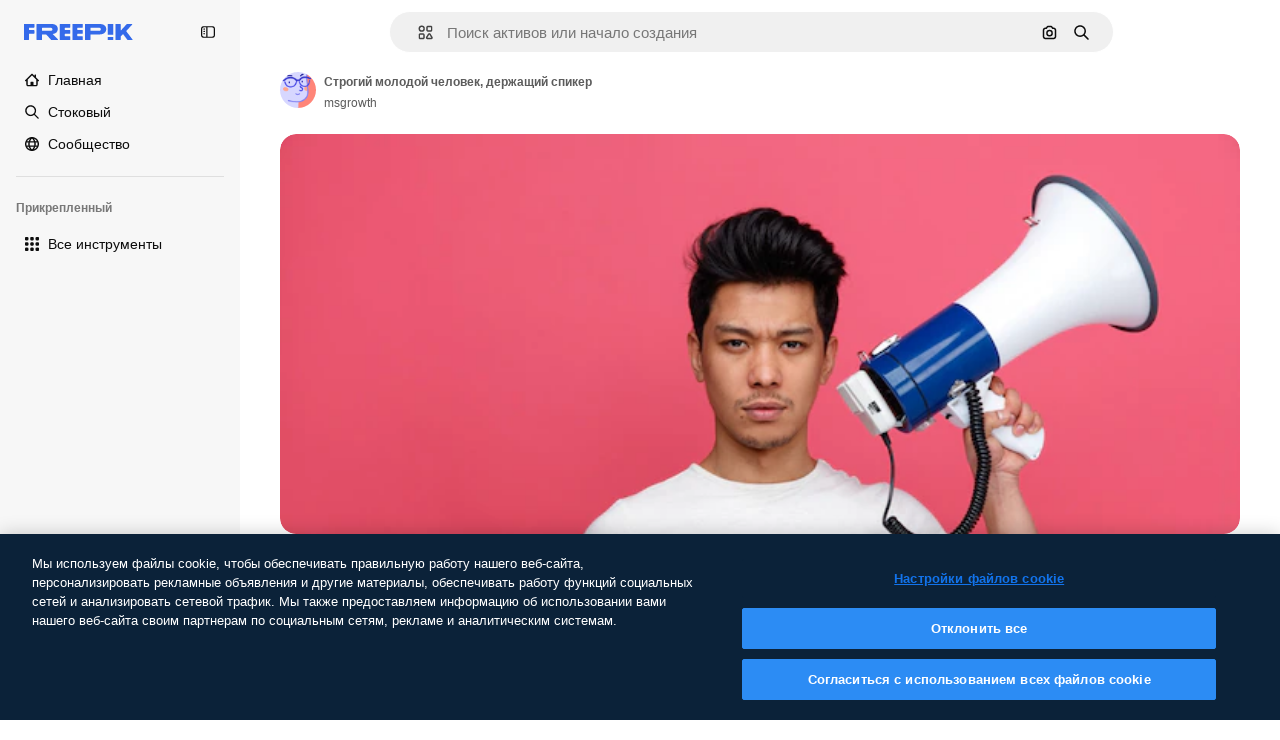

--- FILE ---
content_type: text/javascript
request_url: https://static.cdnpk.net/_next/static/PyElQfgeVualOg6CQq6b2/_buildManifest.js
body_size: 23008
content:
self.__BUILD_MANIFEST=function(e,t,a,s,o,n,i,u,l,c,r,d,p,v,h,y,E,m,g,B,k,L,A,b,I,D,f,x,T,V,j,N,F,w,S,C,z,_,K,H,M,G,Z,R,U,O,P,Y,q,W,J,Q,X,$,ee,et,ea,es,eo,en,ei,eu,el,ec,er,ed,ep,ev,eh,ey,eE,em,eg,eB,ek,eL,eA,eb,eI,eD,ef,ex,eT,eV,ej,eN,eF,ew,eS,eC,ez,e_,eK,eH,eM,eG,eZ,eR,eU,eO,eP,eY,eq,eW,eJ,eQ,eX,e$,e0,e8,e1,e9,e5,e4,e3,e2,e6,e7,te,tt,ta,ts,to,tn,ti,tu,tl,tc,tr,td,tp,tv,th,ty,tE,tm,tg,tB,tk,tL,tA,tb,tI,tD,tf,tx,tT,tV,tj,tN,tF,tw,tS,tC,tz,t_,tK,tH,tM,tG,tZ,tR,tU,tO,tP,tY,tq,tW,tJ,tQ,tX,t$,t0,t8,t1,t9,t5,t4,t3,t2,t6,t7,ae,at,aa,as,ao,an,ai,au,al,ac,ar,ad,ap,av,ah,ay,aE,am,ag,aB,ak,aL,aA,ab,aI,aD,af,ax,aT,aV,aj,aN,aF,aw,aS,aC,az,a_,aK,aH,aM,aG,aZ,aR,aU,aO,aP,aY,aq,aW,aJ,aQ,aX,a$,a0,a8,a1,a9,a5,a4,a3,a2,a6,a7,se,st,sa,ss,so,sn,si,su,sl,sc,sr,sd,sp,sv,sh,sy,sE,sm,sg,sB,sk,sL,sA,sb,sI,sD,sf,sx,sT,sV,sj,sN,sF,sw,sS,sC,sz,s_,sK,sH,sM,sG,sZ,sR,sU,sO,sP,sY,sq,sW,sJ,sQ,sX,s$,s0,s8,s1,s9,s5,s4,s3,s2,s6,s7,oe,ot,oa,os,oo,on,oi,ou,ol,oc,or,od,op,ov,oh,oy,oE,om,og,oB,ok,oL,oA,ob,oI,oD,of,ox,oT,oV,oj,oN,oF,ow,oS,oC,oz,o_,oK,oH,oM,oG,oZ,oR,oU,oO,oP,oY,oq,oW,oJ,oQ,oX,o$,o0,o8,o1,o9,o5,o4,o3,o2,o6,o7,ne,nt,na,ns,no,nn,ni,nu,nl,nc,nr,nd,np,nv,nh,ny,nE,nm,ng,nB,nk,nL,nA,nb,nI,nD,nf,nx,nT,nV,nj,nN,nF,nw,nS,nC,nz,n_,nK,nH,nM,nG,nZ,nR,nU,nO,nP,nY,nq,nW,nJ,nQ,nX,n$,n0,n8,n1,n9,n5,n4,n3,n2,n6,n7,ie,it,ia,is,io,ii,iu,il,ic,ir,id,ip,iv,ih,iy,iE,im,ig,iB,ik,iL,iA,ib,iI,iD,ix,iT,iV,ij,iN,iF,iw,iS,iC,iz,i_,iK,iH,iM,iG,iZ,iR,iU,iO,iP,iY,iq,iW,iJ,iQ,iX,i$,i0,i8,i1,i9,i5,i4,i3,i2,i6,i7,ue,ut,ua,us,uo,un,ui,uu,ul,uc,ur,ud,up,uv,uh,uy,uE,um,ug,uB,uk,uL,uA,ub,uI,uD,uf,ux,uT,uV,uj,uN,uF,uw,uS,uC,uz,u_,uK,uH,uM,uG,uZ,uR,uU,uO,uP,uY,uq,uW,uJ,uQ,uX,u$,u0,u8,u1,u9,u5,u4,u3,u2,u6,u7,le,lt,la,ls,lo,ln,li,lu,ll,lc,lr,ld,lp,lv,lh,ly,lE,lm,lg,lB,lk,lL,lA,lb,lI,lD,lf,lx,lT,lV,lj,lN,lF,lw,lS,lC,lz,l_,lK,lH,lM,lG,lZ,lR,lU,lO,lP,lY,lq,lW,lJ,lQ,lX,l$,l0,l8,l1,l9,l5,l4,l3,l2,l6,l7,ce,ct,ca,cs,co,cn,ci,cu,cl,cc,cr,cd,cp,cv,ch,cy,cE,cm,cg,cB,ck,cL,cA,cb,cI,cD,cf,cx,cT,cV,cj,cN,cF,cw,cS,cC,cz,c_,cK,cH,cM,cG,cZ,cR,cU){return{__rewrites:{afterFiles:[{has:P,source:"/:nextInternalLocale(en|ru|et\\-EE|lv\\-LV|lt\\-LT)/metrics",destination:"/:nextInternalLocale/api/metrics"},{has:P,source:"/:nextInternalLocale(en|ru|et\\-EE|lv\\-LV|lt\\-LT)/healthz",destination:"/:nextInternalLocale/api/healthz"},{has:[{type:e,value:aC}],source:"/en/author/:authorSlug/icons/:param(\\d{1,})",destination:"/en/author/:authorSlug/icons/page/:param"},{has:[{type:e,value:p}],source:"/:nextInternalLocale(en|ru|et\\-EE|lv\\-LV|lt\\-LT)/autor/:authorSlug/ikoonid/:param(\\d{1,})",destination:az},{has:[{type:e,value:h}],source:"/:nextInternalLocale(en|ru|et\\-EE|lv\\-LV|lt\\-LT)/autors/:authorSlug/ikonas/:param(\\d{1,})",destination:az},{has:[{type:e,value:d}],source:"/:nextInternalLocale(en|ru|et\\-EE|lv\\-LV|lt\\-LT)/autorius/:authorSlug/piktogramos/:param(\\d{1,})",destination:az},{has:[{type:e,value:p}],source:"/:nextInternalLocale(en|ru|et\\-EE|lv\\-LV|lt\\-LT)/autor/:authorSlug/ikoonid",destination:a_},{has:[{type:e,value:h}],source:"/:nextInternalLocale(en|ru|et\\-EE|lv\\-LV|lt\\-LT)/autors/:authorSlug/ikonas",destination:a_},{has:[{type:e,value:d}],source:"/:nextInternalLocale(en|ru|et\\-EE|lv\\-LV|lt\\-LT)/autorius/:authorSlug/piktogramos",destination:a_},{has:[{type:e,value:p}],source:"/:nextInternalLocale(en|ru|et\\-EE|lv\\-LV|lt\\-LT)/autor/:authorSlug/videod",destination:aK},{has:[{type:e,value:h}],source:"/:nextInternalLocale(en|ru|et\\-EE|lv\\-LV|lt\\-LT)/autors/:authorSlug/video",destination:aK},{has:[{type:e,value:d}],source:"/:nextInternalLocale(en|ru|et\\-EE|lv\\-LV|lt\\-LT)/autorius/:authorSlug/vaizdo-%C4%AFra%C5%A1ai",destination:aK},{has:[{type:e,value:p}],source:"/:nextInternalLocale(en|ru|et\\-EE|lv\\-LV|lt\\-LT)/autor/:authorSlug/animeeritud-ikoonid",destination:aH},{has:[{type:e,value:h}],source:"/:nextInternalLocale(en|ru|et\\-EE|lv\\-LV|lt\\-LT)/autors/:authorSlug/anim%C4%93ts-ikonas",destination:aH},{has:[{type:e,value:d}],source:"/:nextInternalLocale(en|ru|et\\-EE|lv\\-LV|lt\\-LT)/autorius/:authorSlug/animuotas-piktogramos",destination:aH},{has:[{type:e,value:p}],source:sR,destination:tu},{has:[{type:e,value:h}],source:sU,destination:tu},{has:[{type:e,value:d}],source:sO,destination:tu},{has:[{type:e,value:p}],source:"/:nextInternalLocale(en|ru|et\\-EE|lv\\-LV|lt\\-LT)/autor/:authorSlug/ikoonid/:param",destination:aM},{has:[{type:e,value:h}],source:"/:nextInternalLocale(en|ru|et\\-EE|lv\\-LV|lt\\-LT)/autors/:authorSlug/ikonas/:param",destination:aM},{has:[{type:e,value:d}],source:"/:nextInternalLocale(en|ru|et\\-EE|lv\\-LV|lt\\-LT)/autorius/:authorSlug/piktogramos/:param",destination:aM},{has:[{type:e,value:p}],source:"/:nextInternalLocale(en|ru|et\\-EE|lv\\-LV|lt\\-LT)/autor/:authorSlug/videod/:page",destination:aG},{has:[{type:e,value:h}],source:"/:nextInternalLocale(en|ru|et\\-EE|lv\\-LV|lt\\-LT)/autors/:authorSlug/video/:page",destination:aG},{has:[{type:e,value:d}],source:"/:nextInternalLocale(en|ru|et\\-EE|lv\\-LV|lt\\-LT)/autorius/:authorSlug/vaizdo-%C4%AFra%C5%A1ai/:page",destination:aG},{has:[{type:e,value:p}],source:"/:nextInternalLocale(en|ru|et\\-EE|lv\\-LV|lt\\-LT)/autor/:authorSlug/animeeritud-ikoonid/:param",destination:aZ},{has:[{type:e,value:h}],source:"/:nextInternalLocale(en|ru|et\\-EE|lv\\-LV|lt\\-LT)/autors/:authorSlug/anim%C4%93ts-ikonas/:param",destination:aZ},{has:[{type:e,value:d}],source:"/:nextInternalLocale(en|ru|et\\-EE|lv\\-LV|lt\\-LT)/autorius/:authorSlug/animuotas-piktogramos/:param",destination:aZ},{has:[{type:e,value:p}],source:"/:nextInternalLocale(en|ru|et\\-EE|lv\\-LV|lt\\-LT)/autor/:authorSlug",destination:aR},{has:[{type:e,value:h}],source:"/:nextInternalLocale(en|ru|et\\-EE|lv\\-LV|lt\\-LT)/autors/:authorSlug",destination:aR},{has:[{type:e,value:d}],source:"/:nextInternalLocale(en|ru|et\\-EE|lv\\-LV|lt\\-LT)/autorius/:authorSlug",destination:aR},{has:[{type:e,value:p}],source:"/:nextInternalLocale(en|ru|et\\-EE|lv\\-LV|lt\\-LT)/autor/:authorSlug/:param",destination:aU},{has:[{type:e,value:h}],source:"/:nextInternalLocale(en|ru|et\\-EE|lv\\-LV|lt\\-LT)/autors/:authorSlug/:param",destination:aU},{has:[{type:e,value:d}],source:"/:nextInternalLocale(en|ru|et\\-EE|lv\\-LV|lt\\-LT)/autorius/:authorSlug/:param",destination:aU},{has:[{type:e,value:p}],source:sR,destination:tu},{has:[{type:e,value:h}],source:sU,destination:tu},{has:[{type:e,value:d}],source:sO,destination:tu},{has:[{type:e,value:p}],source:"/:nextInternalLocale(en|ru|et\\-EE|lv\\-LV|lt\\-LT)/tasuta-disney-mall/:code*",destination:aO},{has:[{type:e,value:h}],source:"/:nextInternalLocale(en|ru|et\\-EE|lv\\-LV|lt\\-LT)/bezmaksas-disney-veidne/:code*",destination:aO},{has:[{type:e,value:d}],source:"/:nextInternalLocale(en|ru|et\\-EE|lv\\-LV|lt\\-LT)/nemokama-disney-%C5%A1ablonas/:code*",destination:aO},{has:[{type:e,value:p}],source:"/:nextInternalLocale(en|ru|et\\-EE|lv\\-LV|lt\\-LT)/premium-disney-mall/:code*",destination:aP},{has:[{type:e,value:h}],source:"/:nextInternalLocale(en|ru|et\\-EE|lv\\-LV|lt\\-LT)/premium-disney-veidne/:code*",destination:aP},{has:[{type:e,value:d}],source:"/:nextInternalLocale(en|ru|et\\-EE|lv\\-LV|lt\\-LT)/premium-disney-%C5%A1ablonas/:code*",destination:aP},{has:[{type:e,value:p}],source:"/:nextInternalLocale(en|ru|et\\-EE|lv\\-LV|lt\\-LT)/tasuta-fotod-vektorid/:param*",destination:aY},{has:[{type:e,value:h}],source:"/:nextInternalLocale(en|ru|et\\-EE|lv\\-LV|lt\\-LT)/bezmaksas-fotogr%C4%81fijas-vektori/:param*",destination:aY},{has:[{type:e,value:d}],source:"/:nextInternalLocale(en|ru|et\\-EE|lv\\-LV|lt\\-LT)/nemokama-nuotraukos-vektoriai/:param*",destination:aY},{has:[{type:e,value:N}],source:"/:nextInternalLocale(en|ru|et\\-EE|lv\\-LV|lt\\-LT)/free-photos-vectors/:param*",destination:V},{has:[{type:e,value:A},{type:t,key:a}],source:td,destination:tp},{has:[{type:e,value:A}],source:td,destination:tv},{has:[{type:e,value:L},{type:t,key:a}],source:td,destination:tp},{has:[{type:e,value:L}],source:td,destination:tv},{has:[{type:e,value:p},{type:t,key:a}],source:aq,destination:tp},{has:[{type:e,value:p}],source:aq,destination:tv},{has:[{type:e,value:h},{type:t,key:a}],source:aW,destination:tp},{has:[{type:e,value:h}],source:aW,destination:tv},{has:[{type:e,value:d},{type:t,key:a}],source:aJ,destination:tp},{has:[{type:e,value:d}],source:aJ,destination:tv},{has:[{type:e,value:p}],source:aq,destination:aQ},{has:[{type:e,value:h}],source:aW,destination:aQ},{has:[{type:e,value:d}],source:aJ,destination:aQ},{has:[{type:e,value:p}],source:"/:nextInternalLocale(en|ru|et\\-EE|lv\\-LV|lt\\-LT)/ikoonid/:id*",destination:aX},{has:[{type:e,value:h}],source:"/:nextInternalLocale(en|ru|et\\-EE|lv\\-LV|lt\\-LT)/ikonas/:id*",destination:aX},{has:[{type:e,value:d}],source:"/:nextInternalLocale(en|ru|et\\-EE|lv\\-LV|lt\\-LT)/piktogramos/:id*",destination:aX},{has:[{type:e,value:p}],source:"/:nextInternalLocale(en|ru|et\\-EE|lv\\-LV|lt\\-LT)/ikoon/:id*",destination:a$},{has:[{type:e,value:h}],source:"/:nextInternalLocale(en|ru|et\\-EE|lv\\-LV|lt\\-LT)/ikona/:id*",destination:a$},{has:[{type:e,value:d}],source:"/:nextInternalLocale(en|ru|et\\-EE|lv\\-LV|lt\\-LT)/piktograma/:id*",destination:a$},{has:[{type:e,value:N}],source:td,destination:V},{has:[{type:e,value:N}],source:"/:nextInternalLocale(en|ru|et\\-EE|lv\\-LV|lt\\-LT)/icons/:id*",destination:V},{has:[{type:e,value:N}],source:"/:nextInternalLocale(en|ru|et\\-EE|lv\\-LV|lt\\-LT)/icon/:id*",destination:V},{has:[{type:e,value:p}],source:"/:nextInternalLocale(en|ru|et\\-EE|lv\\-LV|lt\\-LT)/ai/ikoon-generaator/t%C3%B6%C3%B6riist",destination:a0},{has:[{type:e,value:h}],source:"/:nextInternalLocale(en|ru|et\\-EE|lv\\-LV|lt\\-LT)/ai/ikona-%C4%A3enerators/r%C4%ABks",destination:a0},{has:[{type:e,value:d}],source:"/:nextInternalLocale(en|ru|et\\-EE|lv\\-LV|lt\\-LT)/ai/piktograma-generatorius/%C4%AFrankis",destination:a0},{has:[{type:e,value:A},{type:t,key:a}],source:an,destination:th},{has:[{type:e,value:A}],source:an,destination:ty},{has:[{type:e,value:L},{type:t,key:a}],source:an,destination:th},{has:[{type:e,value:L}],source:an,destination:ty},{has:[{type:e,value:p},{type:t,key:a}],source:a8,destination:th},{has:[{type:e,value:p}],source:a8,destination:ty},{has:[{type:e,value:h},{type:t,key:a}],source:a1,destination:th},{has:[{type:e,value:h}],source:a1,destination:ty},{has:[{type:e,value:d},{type:t,key:a}],source:a9,destination:th},{has:[{type:e,value:d}],source:a9,destination:ty},{has:[{type:e,value:p}],source:a8,destination:a5},{has:[{type:e,value:h}],source:a1,destination:a5},{has:[{type:e,value:d}],source:a9,destination:a5},{has:[{type:e,value:p}],source:"/:nextInternalLocale(en|ru|et\\-EE|lv\\-LV|lt\\-LT)/animeeritud-ikoon/:id*",destination:a4},{has:[{type:e,value:h}],source:"/:nextInternalLocale(en|ru|et\\-EE|lv\\-LV|lt\\-LT)/anim%C4%93ts-ikona/:id*",destination:a4},{has:[{type:e,value:d}],source:"/:nextInternalLocale(en|ru|et\\-EE|lv\\-LV|lt\\-LT)/animuotas-piktograma/:id*",destination:a4},{has:[{type:t,key:a},{type:e,value:A}],source:sP,destination:tE},{has:[{type:e,value:A}],source:sP,destination:tm},{has:[{type:t,key:a},{type:e,value:L}],source:sY,destination:tE},{has:[{type:e,value:L}],source:sY,destination:tm},{has:[{type:t,key:a},{type:e,value:p}],source:sq,destination:tE},{has:[{type:e,value:p}],source:sq,destination:tm},{has:[{type:t,key:a},{type:e,value:h}],source:sW,destination:tE},{has:[{type:e,value:h}],source:sW,destination:tm},{has:[{type:t,key:a},{type:e,value:d}],source:sJ,destination:tE},{has:[{type:e,value:d}],source:sJ,destination:tm},{has:[{type:e,value:A},{type:t,key:a}],source:sQ,destination:tg},{has:[{type:e,value:A}],source:sQ,destination:tB},{has:[{type:e,value:L},{type:t,key:a}],source:sX,destination:tg},{has:[{type:e,value:L}],source:sX,destination:tB},{has:[{type:e,value:p},{type:t,key:a}],source:s$,destination:tg},{has:[{type:e,value:p}],source:s$,destination:tB},{has:[{type:e,value:h},{type:t,key:a}],source:s0,destination:tg},{has:[{type:e,value:h}],source:s0,destination:tB},{has:[{type:e,value:d},{type:t,key:a}],source:s8,destination:tg},{has:[{type:e,value:d}],source:s8,destination:tB},{has:[{type:e,value:"www.freepik.es|freepik.es|br.freepik.com|localhost"}],source:"/:nextInternalLocale(en|ru|et\\-EE|lv\\-LV|lt\\-LT)/mockups/categorias/:slug",destination:"/:nextInternalLocale/mockups/category/:slug"},{has:[{type:e,value:tk}],source:"/it/mockups/categorie/:slug",destination:"/it/mockups/category/:slug"},{has:[{type:e,value:tL}],source:"/fr/mockups/categories/:slug",destination:"/fr/mockups/category/:slug"},{has:[{type:e,value:tA}],source:"/de/mockups/kategorien/:slug",destination:"/de/mockups/category/:slug"},{has:[{type:e,value:tl}],source:"/nl/mockups/categorien/:slug",destination:"/nl/mockups/category/:slug"},{has:[{type:e,value:a3}],source:"/ja/%E3%83%A2%E3%83%83%E3%82%AF%E3%82%A2%E3%83%83%E3%83%97/%E3%82%AB%E3%83%86%E3%82%B4%E3%83%AA%E3%83%BC/:slug",destination:"/ja/mockups/category/:slug"},{has:[{type:e,value:a2}],source:"/ko/%EB%AA%A9%EC%97%85/%EC%B9%B4%ED%85%8C%EA%B3%A0%EB%A6%AC/:slug",destination:"/ko/mockups/category/:slug"},{has:[{type:e,value:tb}],source:"/pl/mockups/kategorie/:slug",destination:"/pl/mockups/category/:slug"},{has:[{type:e,value:L}],source:"/ru/%D0%BC%D0%BE%D0%BA%D0%B0%D0%BF%D1%8B/k%D0%B0%D1%82%D0%B5%D0%B3%D0%BE%D1%80%D0%B8%D0%B8/:slug",destination:"/ru/mockups/category/:slug"},{has:[{type:e,value:er}],source:"/zh-HK/%E6%A8%A3%E6%9C%AC/%E9%A1%9E%E5%88%A5/:slug",destination:"/zh-HK/mockups/category/:slug"},{has:[{type:e,value:ed}],source:"/hi-IN/%E0%A4%AE%E0%A5%89%E0%A4%95%E0%A4%85%E0%A4%AA/%E0%A4%95%E0%A5%87%E0%A4%9F%E0%A5%87%E0%A4%97%E0%A4%B0%E0%A5%80/:slug",destination:"/hi-IN/mockups/category/:slug"},{has:[{type:e,value:ep}],source:"/th-TH/%E0%B8%8A%E0%B8%B4%E0%B9%89%E0%B8%99%E0%B8%87%E0%B8%B2%E0%B8%99%E0%B8%88%E0%B8%B3%E0%B8%A5%E0%B8%AD%E0%B8%87/%E0%B8%AB%E0%B8%A1%E0%B8%A7%E0%B8%94%E0%B8%AB%E0%B8%A1%E0%B8%B9%E0%B9%88/:slug",destination:"/th-TH/mockups/category/:slug"},{has:[{type:e,value:ev}],source:"/cs-CZ/mockupy/kategorie/:slug",destination:"/cs-CZ/mockups/category/:slug"},{has:[{type:e,value:eh}],source:"/da-DK/mockups/kategori/:slug",destination:"/da-DK/mockups/category/:slug"},{has:[{type:e,value:ey}],source:"/fi-FI/mallikuvat/kategoria/:slug",destination:"/fi-FI/mockups/category/:slug"},{has:[{type:e,value:eE}],source:"/nb-NO/mockups/kategori/:slug",destination:"/nb-NO/mockups/category/:slug"},{has:[{type:e,value:em}],source:"/sv-SE/mockups/kategori/:slug",destination:"/sv-SE/mockups/category/:slug"},{has:[{type:e,value:eg}],source:"/tr-TR/mockup/kategori/:slug",destination:"/tr-TR/mockups/category/:slug"},{has:[{type:e,value:eB}],source:"/id-ID/mockup/kategori/:slug",destination:"/id-ID/mockups/category/:slug"},{has:[{type:e,value:ek}],source:"/vi-VN/mo-hinh/danh-muc/:slug",destination:"/vi-VN/mockups/category/:slug"},{has:[{type:e,value:eL}],source:"/af-ZA/voorstellings/kategorie/:slug",destination:"/af-ZA/mockups/category/:slug"},{has:[{type:e,value:eA}],source:"/az-AZ/maketl%c9%99r/kateqoriya/:slug",destination:"/az-AZ/mockups/category/:slug"},{has:[{type:e,value:eb}],source:"/be-BY/%d0%bc%d0%b0%d0%ba%d0%b0%d0%bf%d1%8b/%d0%ba%d0%b0%d1%82%d1%8d%d0%b3%d0%be%d1%80%d1%8b%d1%8f/:slug",destination:"/be-BY/mockups/category/:slug"},{has:[{type:e,value:eI}],source:"/bg-BG/%D0%BC%D0%B0%D0%BA%D0%B5%D1%82%D0%B8/%D0%BA%D0%B0%D1%82%D0%B5%D0%B3%D0%BE%D1%80%D0%B8%D1%8F/:slug",destination:"/bg-BG/mockups/category/:slug"},{has:[{type:e,value:eD}],source:"/bn-BD/%E0%A6%AE%E0%A6%95%E0%A6%86%E0%A6%AA/%E0%A6%95%E0%A7%8D%E0%A6%AF%E0%A6%BE%E0%A6%9F%E0%A6%BE%E0%A6%97%E0%A6%B0%E0%A6%BF/:slug",destination:"/bn-BD/mockups/category/:slug"},{has:[{type:e,value:ef}],source:"/bs-BA/makete/kategorija/:slug",destination:"/bs-BA/mockups/category/:slug"},{has:[{type:e,value:ex}],source:"/ceb-PH/mga-mockup/kategoriya/:slug",destination:"/ceb-PH/mockups/category/:slug"},{has:[{type:e,value:eT}],source:"/el-GR/mockups/katigoria/:slug",destination:"/el-GR/mockups/category/:slug"},{has:[{type:e,value:p}],source:"/et-EE/makette/kategooria/:slug",destination:"/et-EE/mockups/category/:slug"},{has:[{type:e,value:eV}],source:"/gu-IN/%e0%aa%ae%e0%ab%8b%e0%aa%95%e0%aa%85%e0%aa%aa%e0%ab%8d%e0%aa%b8/%e0%aa%b6%e0%ab%8d%e0%aa%b0%e0%ab%87%e0%aa%a3%e0%ab%80/:slug",destination:"/gu-IN/mockups/category/:slug"},{has:[{type:e,value:ej}],source:"/ha-NG/tsararrun-samfura/naui/:slug",destination:"/ha-NG/mockups/category/:slug"},{has:[{type:e,value:eN}],source:"/hr-HR/makete/kategorija/:slug",destination:"/hr-HR/mockups/category/:slug"},{has:[{type:e,value:eF}],source:"/hu-HU/makettek/kategoria/:slug",destination:"/hu-HU/mockups/category/:slug"},{has:[{type:e,value:ew}],source:"/hy-AM/%d5%b4%d5%a1%d5%af%d5%a5%d5%bf%d5%b6%d5%a5%d6%80/%d5%af%d5%a1%d5%bf%d5%a5%d5%a3%d5%b8%d6%80%d5%ab%d5%a1/:slug",destination:"/hy-AM/mockups/category/:slug"},{has:[{type:e,value:eS}],source:"/ig-NG/ihe-nlereanya/%e1%bb%a5d%e1%bb%8b/:slug",destination:"/ig-NG/mockups/category/:slug"},{has:[{type:e,value:eC}],source:"/is-IS/fleiri-synishorn/flokkur/:slug",destination:"/is-IS/mockups/category/:slug"},{has:[{type:e,value:ez}],source:"/jv-ID/para-mockup/kategori/:slug",destination:"/jv-ID/mockups/category/:slug"},{has:[{type:e,value:e_}],source:"/ka-GE/%e1%83%9b%e1%83%90%e1%83%99%e1%83%94%e1%83%a2%e1%83%94%e1%83%91%e1%83%98/%e1%83%99%e1%83%90%e1%83%a2%e1%83%94%e1%83%92%e1%83%9d%e1%83%a0%e1%83%98%e1%83%90/:slug",destination:"/ka-GE/mockups/category/:slug"},{has:[{type:e,value:eK}],source:"/kk-KZ/%d0%bc%d0%be%d0%ba%d0%b0%d0%bf%d1%82%d0%b0%d1%80/%d1%81%d0%b0%d0%bd%d0%b0%d1%82/:slug",destination:"/kk-KZ/mockups/category/:slug"},{has:[{type:e,value:eH}],source:"/km-KH/%e1%9e%85%e1%9f%92%e1%9e%9a%e1%9e%be%e1%9e%93%e1%9e%82%e1%9f%86%e1%9e%9a%e1%9e%bc/%e1%9e%94%e1%9f%92%e1%9e%9a%e1%9e%97%e1%9f%81%e1%9e%91/:slug",destination:"/km-KH/mockups/category/:slug"},{has:[{type:e,value:eM}],source:"/kn-IN/%e0%b2%86%e0%b2%95%e0%b3%83%e0%b2%a4%e0%b2%bf-%e0%b2%ae%e0%b2%be%e0%b2%a6%e0%b2%b0%e0%b2%bf/%e0%b2%b5%e0%b2%b0%e0%b3%8d%e0%b2%97/:slug",destination:"/kn-IN/mockups/category/:slug"},{has:[{type:e,value:eG}],source:"/lo-LA/%E0%BA%AB%E0%BA%BC%E0%BA%B2%E0%BA%8D%E0%BB%81%E0%BA%9A%E0%BA%9A%E0%BA%88%E0%BA%B3%E0%BA%A5%E0%BA%AD%E0%BA%87/%E0%BA%9B%E0%BA%B0%E0%BB%80%E0%BA%9E%E0%BA%94/:slug",destination:"/lo-LA/mockups/category/:slug"},{has:[{type:e,value:d}],source:"/lt-LT/maketai/kategorija/:slug",destination:"/lt-LT/mockups/category/:slug"},{has:[{type:e,value:h}],source:"/lv-LV/maketiem/kategorija/:slug",destination:"/lv-LV/mockups/category/:slug"},{has:[{type:e,value:eZ}],source:"/mk-MK/%d0%bc%d0%b0%d0%ba%d0%b5%d1%82%d0%b8/%d0%ba%d0%b0%d1%82%d0%b5%d0%b3%d0%be%d1%80%d0%b8%d1%98%d0%b0/:slug",destination:"/mk-MK/mockups/category/:slug"},{has:[{type:e,value:eR}],source:"/ml-IN/%e0%b4%ae%e0%b5%8b%e0%b4%95%e0%b5%8d%e0%b4%95%e0%b4%aa%e0%b5%8d%e0%b4%aa%e0%b5%81%e0%b4%95%e0%b5%be/%e0%b4%b5%e0%b4%bf%e0%b4%ad%e0%b4%be%e0%b4%97%e0%b4%82/:slug",destination:"/ml-IN/mockups/category/:slug"},{has:[{type:e,value:eU}],source:"/mn-MN/%d1%82%d0%b0%d0%bd%d0%b8%d0%bb%d1%86%d1%83%d1%83%d0%bb%d0%b3%d0%b0-%d0%b7%d0%b0%d0%b3%d0%b2%d0%b0%d1%80%d1%83%d1%83%d0%b4/%d0%b0%d0%bd%d0%b3%d0%b8%d0%bb%d0%b0%d0%bb/:slug",destination:"/mn-MN/mockups/category/:slug"},{has:[{type:e,value:eO}],source:"/mr-IN/%E0%A4%AE%E0%A5%89%E0%A4%95%E0%A4%85%E0%A4%AA%E0%A5%8D%E0%A4%B8/%E0%A4%B5%E0%A4%B0%E0%A5%8D%E0%A4%97/:slug",destination:"/mr-IN/mockups/category/:slug"},{has:[{type:e,value:eP}],source:"/ms-MY/mockup-berbilang/kategori/:slug",destination:"/ms-MY/mockups/category/:slug"},{has:[{type:e,value:eY}],source:"/my-MM/%e1%80%99%e1%80%b1%e1%80%ac%e1%80%b7%e1%80%80%e1%80%95%e1%80%ba%e1%80%99%e1%80%bb%e1%80%ac%e1%80%b8/%e1%80%a1%e1%80%99%e1%80%bb%e1%80%ad%e1%80%af%e1%80%b8%e1%80%a1%e1%80%85%e1%80%ac%e1%80%b8/:slug",destination:"/my-MM/mockups/category/:slug"},{has:[{type:e,value:eq}],source:"/ne-NP/%e0%a4%ae%e0%a5%8b%e0%a4%95%e0%a4%85%e0%a4%aa%e0%a4%b9%e0%a4%b0%e0%a5%82/%e0%a4%b6%e0%a5%8d%e0%a4%b0%e0%a5%87%e0%a4%a3%e0%a5%80/:slug",destination:"/ne-NP/mockups/category/:slug"},{has:[{type:e,value:eW}],source:"/pa-IN/%e0%a8%ae%e0%a9%8c%e0%a8%95%e0%a8%85%e0%a9%b1%e0%a8%aa%e0%a8%b8/%e0%a8%b8%e0%a8%bc%e0%a9%8d%e0%a8%b0%e0%a9%87%e0%a8%a3%e0%a9%80/:slug",destination:"/pa-IN/mockups/category/:slug"},{has:[{type:e,value:"pt.freepik.com|localhost"}],source:"/pt/mockups/categorias/:slug",destination:"/pt/mockups/category/:slug"},{has:[{type:e,value:eJ}],source:"/ro-RO/mockup-uri/categorie/:slug",destination:"/ro-RO/mockups/category/:slug"},{has:[{type:e,value:eQ}],source:"/si-LK/%E0%B6%B6%E0%B7%9C%E0%B7%84%E0%B7%9D-%E0%B6%B8%E0%B7%9C%E0%B6%9A%E0%B7%8A%E0%B6%85%E0%B6%B4%E0%B7%8A/%E0%B6%B4%E0%B7%8A%E0%B6%BB%E0%B7%80%E0%B6%BB%E0%B7%8A%E0%B6%9C%E0%B6%BA/:slug",destination:"/si-LK/mockups/category/:slug"},{has:[{type:e,value:eX}],source:"/sk-SK/mockupy/kateg%c3%b3ria/:slug",destination:"/sk-SK/mockups/category/:slug"},{has:[{type:e,value:e$}],source:"/sl-SI/maket/kategorija/:slug",destination:"/sl-SI/mockups/category/:slug"},{has:[{type:e,value:e0}],source:"/so-SO/muunado/qeybta/:slug",destination:"/so-SO/mockups/category/:slug"},{has:[{type:e,value:e8}],source:"/sq-AL/disa-makete/kategori/:slug",destination:"/sq-AL/mockups/category/:slug"},{has:[{type:e,value:e1}],source:"/sr-RS/makete/kategorija/:slug",destination:"/sr-RS/mockups/category/:slug"},{has:[{type:e,value:e9}],source:"/sw-KE/maktaba/kategoria/:slug",destination:"/sw-KE/mockups/category/:slug"},{has:[{type:e,value:e5}],source:"/ta-IN/%E0%AE%A8%E0%AE%95%E0%AE%B2%E0%AF%8D-%E0%AE%B5%E0%AE%9F%E0%AE%BF%E0%AE%B5%E0%AE%99%E0%AF%8D%E0%AE%95%E0%AE%B3%E0%AF%8D/%E0%AE%B5%E0%AE%95%E0%AF%88/:slug",destination:"/ta-IN/mockups/category/:slug"},{has:[{type:e,value:e4}],source:"/te-IN/%E0%B0%AE%E0%B0%BE%E0%B0%95%E0%B1%8D%E0%B0%AA%E0%B1%8D%E0%B0%B2%E0%B1%81/%E0%B0%B5%E0%B0%B0%E0%B1%8D%E0%B0%97%E0%B0%82/:slug",destination:"/te-IN/mockups/category/:slug"},{has:[{type:e,value:e3}],source:"/tl-PH/mga-mockup/kategorya/:slug",destination:"/tl-PH/mockups/category/:slug"},{has:[{type:e,value:e2}],source:"/uk-UA/%D0%BC%D0%BE%D0%BA%D0%B0%D0%BF%D0%B8/%D0%BA%D0%B0%D1%82%D0%B5%D0%B3%D0%BE%D1%80%D1%96%D1%8F/:slug",destination:"/uk-UA/mockups/category/:slug"},{has:[{type:e,value:e6}],source:"/uz-UZ/maketlar/kategoriya/:slug",destination:"/uz-UZ/mockups/category/:slug"},{has:[{type:e,value:e7}],source:"/yo-NG/%c3%a0w%e1%bb%8dn-%c3%a0p%e1%ba%b9%e1%ba%b9r%e1%ba%b9-%c3%a0w%c3%b2r%c3%a1n/%e1%ba%b9ka/:slug",destination:"/yo-NG/mockups/category/:slug"},{has:[{type:e,value:te}],source:"/zh-CN/%E6%A8%A1%E5%9E%8B/%E7%B1%BB%E5%88%AB/:slug",destination:"/zh-CN/mockups/category/:slug"},{has:[{type:e,value:tt}],source:"/zh-TW/%e5%a4%9a%e5%80%8b%e6%a8%a1%e6%93%ac%e5%9c%96/%e9%a1%9e%e5%88%a5/:slug",destination:"/zh-TW/mockups/category/:slug"},{has:[{type:e,value:ta}],source:"/zu-ZA/izifanekiso/isigaba/:slug",destination:"/zu-ZA/mockups/category/:slug"},{has:[{type:e,value:p}],source:"/:nextInternalLocale(en|ru|et\\-EE|lv\\-LV|lt\\-LT)/fotod/:param+",destination:a6},{has:[{type:e,value:h}],source:"/:nextInternalLocale(en|ru|et\\-EE|lv\\-LV|lt\\-LT)/fotografijas/:param+",destination:a6},{has:[{type:e,value:d}],source:"/:nextInternalLocale(en|ru|et\\-EE|lv\\-LV|lt\\-LT)/nuotraukos/:param+",destination:a6},{has:[{type:e,value:N}],source:"/:nextInternalLocale(en|ru|et\\-EE|lv\\-LV|lt\\-LT)/photos/:param+",destination:V},{has:[{type:e,value:p}],source:"/:nextInternalLocale(en|ru|et\\-EE|lv\\-LV|lt\\-LT)/populaarne-psd",destination:a7},{has:[{type:e,value:h}],source:"/:nextInternalLocale(en|ru|et\\-EE|lv\\-LV|lt\\-LT)/popul%C4%81rs-psd",destination:a7},{has:[{type:e,value:d}],source:"/:nextInternalLocale(en|ru|et\\-EE|lv\\-LV|lt\\-LT)/populiarus-psd",destination:a7},{has:[{type:e,value:p}],source:"/:nextInternalLocale(en|ru|et\\-EE|lv\\-LV|lt\\-LT)/populaarne-psd/:param*",destination:se},{has:[{type:e,value:h}],source:"/:nextInternalLocale(en|ru|et\\-EE|lv\\-LV|lt\\-LT)/popul%C4%81rs-psd/:param*",destination:se},{has:[{type:e,value:d}],source:"/:nextInternalLocale(en|ru|et\\-EE|lv\\-LV|lt\\-LT)/populiarus-psd/:param*",destination:se},{has:[{type:t,key:a},{type:e,value:A}],source:ai,destination:tI},{has:[{type:e,value:A}],source:ai,destination:tD},{has:[{type:t,key:a},{type:e,value:L}],source:ai,destination:tI},{has:[{type:e,value:L}],source:ai,destination:tD},{has:[{type:t,key:a},{type:e,value:p}],source:s1,destination:tI},{has:[{type:e,value:p}],source:s1,destination:tD},{has:[{type:t,key:a},{type:e,value:h}],source:s9,destination:tI},{has:[{type:e,value:h}],source:s9,destination:tD},{has:[{type:t,key:a},{type:e,value:d}],source:s5,destination:tI},{has:[{type:e,value:d}],source:s5,destination:tD},{has:[{type:e,value:L}],source:"/:nextInternalLocale(en|ru|et\\-EE|lv\\-LV|lt\\-LT)/%D1%86%D0%B5%D0%BD%D1%8B",destination:au},{has:[{type:e,value:p}],source:"/:nextInternalLocale(en|ru|et\\-EE|lv\\-LV|lt\\-LT)/hinnakujundus",destination:au},{has:[{type:e,value:h}],source:"/:nextInternalLocale(en|ru|et\\-EE|lv\\-LV|lt\\-LT)/cenu-noteiksana",destination:au},{has:[{type:e,value:d}],source:"/:nextInternalLocale(en|ru|et\\-EE|lv\\-LV|lt\\-LT)/kainos",destination:au},{has:[{type:e,value:L}],source:"/:nextInternalLocale(en|ru|et\\-EE|lv\\-LV|lt\\-LT)/%D1%86%D0%B5%D0%BD%D1%8B/:id*",destination:al},{has:[{type:e,value:p}],source:"/:nextInternalLocale(en|ru|et\\-EE|lv\\-LV|lt\\-LT)/hinnakujundus/:id*",destination:al},{has:[{type:e,value:h}],source:"/:nextInternalLocale(en|ru|et\\-EE|lv\\-LV|lt\\-LT)/cenu-noteiksana/:id*",destination:al},{has:[{type:e,value:d}],source:"/:nextInternalLocale(en|ru|et\\-EE|lv\\-LV|lt\\-LT)/kainos/:id*",destination:al},{has:[{type:e,value:p}],source:"/:nextInternalLocale(en|ru|et\\-EE|lv\\-LV|lt\\-LT)/hinnakujundus-meeskonnad",destination:st},{has:[{type:e,value:h}],source:"/:nextInternalLocale(en|ru|et\\-EE|lv\\-LV|lt\\-LT)/cenu-noteik%C5%A1ana-komanda",destination:st},{has:[{type:e,value:d}],source:"/:nextInternalLocale(en|ru|et\\-EE|lv\\-LV|lt\\-LT)/kainos-komanda",destination:st},{has:[{type:e,value:p}],source:"/:nextInternalLocale(en|ru|et\\-EE|lv\\-LV|lt\\-LT)/tasuta-vektor",destination:sa},{has:[{type:e,value:h}],source:"/:nextInternalLocale(en|ru|et\\-EE|lv\\-LV|lt\\-LT)/bezmaksas-vektors",destination:sa},{has:[{type:e,value:d}],source:"/:nextInternalLocale(en|ru|et\\-EE|lv\\-LV|lt\\-LT)/nemokama-vektorius",destination:sa},{has:[{type:e,value:p}],source:"/:nextInternalLocale(en|ru|et\\-EE|lv\\-LV|lt\\-LT)/tasuta-vektor/:id*",destination:ss},{has:[{type:e,value:h}],source:"/:nextInternalLocale(en|ru|et\\-EE|lv\\-LV|lt\\-LT)/bezmaksas-vektors/:id*",destination:ss},{has:[{type:e,value:d}],source:"/:nextInternalLocale(en|ru|et\\-EE|lv\\-LV|lt\\-LT)/nemokama-vektorius/:id*",destination:ss},{has:[{type:e,value:p}],source:"/:nextInternalLocale(en|ru|et\\-EE|lv\\-LV|lt\\-LT)/premium-vektor",destination:so},{has:[{type:e,value:h}],source:"/:nextInternalLocale(en|ru|et\\-EE|lv\\-LV|lt\\-LT)/premium-vektors",destination:so},{has:[{type:e,value:d}],source:"/:nextInternalLocale(en|ru|et\\-EE|lv\\-LV|lt\\-LT)/premium-vektorius",destination:so},{has:[{type:e,value:p}],source:"/:nextInternalLocale(en|ru|et\\-EE|lv\\-LV|lt\\-LT)/premium-vektor/:id*",destination:sn},{has:[{type:e,value:h}],source:"/:nextInternalLocale(en|ru|et\\-EE|lv\\-LV|lt\\-LT)/premium-vektors/:id*",destination:sn},{has:[{type:e,value:d}],source:"/:nextInternalLocale(en|ru|et\\-EE|lv\\-LV|lt\\-LT)/premium-vektorius/:id*",destination:sn},{has:[{type:e,value:p}],source:"/:nextInternalLocale(en|ru|et\\-EE|lv\\-LV|lt\\-LT)/tasuta-foto",destination:si},{has:[{type:e,value:h}],source:"/:nextInternalLocale(en|ru|et\\-EE|lv\\-LV|lt\\-LT)/bezmaksas-foto",destination:si},{has:[{type:e,value:d}],source:"/:nextInternalLocale(en|ru|et\\-EE|lv\\-LV|lt\\-LT)/nemokama-nuotrauka",destination:si},{has:[{type:e,value:p}],source:"/:nextInternalLocale(en|ru|et\\-EE|lv\\-LV|lt\\-LT)/tasuta-foto/:id*",destination:su},{has:[{type:e,value:h}],source:"/:nextInternalLocale(en|ru|et\\-EE|lv\\-LV|lt\\-LT)/bezmaksas-foto/:id*",destination:su},{has:[{type:e,value:d}],source:"/:nextInternalLocale(en|ru|et\\-EE|lv\\-LV|lt\\-LT)/nemokama-nuotrauka/:id*",destination:su},{has:[{type:e,value:s4}],source:"/:nextInternalLocale(en|ru|et\\-EE|lv\\-LV|lt\\-LT)/premium-foto",destination:s3},{has:[{type:e,value:d}],source:"/:nextInternalLocale(en|ru|et\\-EE|lv\\-LV|lt\\-LT)/premium-nuotrauka",destination:s3},{has:[{type:e,value:s4}],source:"/:nextInternalLocale(en|ru|et\\-EE|lv\\-LV|lt\\-LT)/premium-foto/:id*",destination:s2},{has:[{type:e,value:d}],source:"/:nextInternalLocale(en|ru|et\\-EE|lv\\-LV|lt\\-LT)/premium-nuotrauka/:id*",destination:s2},{has:[{type:e,value:p}],source:"/:nextInternalLocale(en|ru|et\\-EE|lv\\-LV|lt\\-LT)/tasuta-psd",destination:sl},{has:[{type:e,value:h}],source:"/:nextInternalLocale(en|ru|et\\-EE|lv\\-LV|lt\\-LT)/bezmaksas-psd",destination:sl},{has:[{type:e,value:d}],source:"/:nextInternalLocale(en|ru|et\\-EE|lv\\-LV|lt\\-LT)/nemokama-psd",destination:sl},{has:[{type:e,value:p}],source:"/:nextInternalLocale(en|ru|et\\-EE|lv\\-LV|lt\\-LT)/tasuta-psd/:id*",destination:sc},{has:[{type:e,value:h}],source:"/:nextInternalLocale(en|ru|et\\-EE|lv\\-LV|lt\\-LT)/bezmaksas-psd/:id*",destination:sc},{has:[{type:e,value:d}],source:"/:nextInternalLocale(en|ru|et\\-EE|lv\\-LV|lt\\-LT)/nemokama-psd/:id*",destination:sc},{has:[{type:e,value:p}],source:"/:nextInternalLocale(en|ru|et\\-EE|lv\\-LV|lt\\-LT)/tasuta-ai-pilt",destination:sr},{has:[{type:e,value:h}],source:"/:nextInternalLocale(en|ru|et\\-EE|lv\\-LV|lt\\-LT)/bezmaksas-mi-att%C4%93ls",destination:sr},{has:[{type:e,value:d}],source:"/:nextInternalLocale(en|ru|et\\-EE|lv\\-LV|lt\\-LT)/nemokama-di-vaizdas",destination:sr},{has:[{type:e,value:p}],source:"/:nextInternalLocale(en|ru|et\\-EE|lv\\-LV|lt\\-LT)/tasuta-ai-pilt/:id*",destination:sd},{has:[{type:e,value:h}],source:"/:nextInternalLocale(en|ru|et\\-EE|lv\\-LV|lt\\-LT)/bezmaksas-mi-att%C4%93ls/:id*",destination:sd},{has:[{type:e,value:d}],source:"/:nextInternalLocale(en|ru|et\\-EE|lv\\-LV|lt\\-LT)/nemokama-di-vaizdas/:id*",destination:sd},{has:[{type:e,value:p}],source:"/:nextInternalLocale(en|ru|et\\-EE|lv\\-LV|lt\\-LT)/premium-ai-pilt",destination:sp},{has:[{type:e,value:h}],source:"/:nextInternalLocale(en|ru|et\\-EE|lv\\-LV|lt\\-LT)/premium-mi-att%C4%93ls",destination:sp},{has:[{type:e,value:d}],source:"/:nextInternalLocale(en|ru|et\\-EE|lv\\-LV|lt\\-LT)/premium-di-vaizdas",destination:sp},{has:[{type:e,value:p}],source:"/:nextInternalLocale(en|ru|et\\-EE|lv\\-LV|lt\\-LT)/premium-ai-pilt/:id*",destination:sv},{has:[{type:e,value:h}],source:"/:nextInternalLocale(en|ru|et\\-EE|lv\\-LV|lt\\-LT)/premium-mi-att%C4%93ls/:id*",destination:sv},{has:[{type:e,value:d}],source:"/:nextInternalLocale(en|ru|et\\-EE|lv\\-LV|lt\\-LT)/premium-di-vaizdas/:id*",destination:sv},{has:[{type:e,value:N}],source:"/:nextInternalLocale(en|ru|et\\-EE|lv\\-LV|lt\\-LT)/free-vector",destination:V},{has:[{type:e,value:N}],source:"/:nextInternalLocale(en|ru|et\\-EE|lv\\-LV|lt\\-LT)/free-vector/:id*",destination:V},{has:[{type:e,value:N}],source:"/:nextInternalLocale(en|ru|et\\-EE|lv\\-LV|lt\\-LT)/premium-vector",destination:V},{has:[{type:e,value:N}],source:"/:nextInternalLocale(en|ru|et\\-EE|lv\\-LV|lt\\-LT)/premium-vector/:id*",destination:V},{has:[{type:e,value:N}],source:"/:nextInternalLocale(en|ru|et\\-EE|lv\\-LV|lt\\-LT)/free-photo",destination:V},{has:[{type:e,value:N}],source:"/:nextInternalLocale(en|ru|et\\-EE|lv\\-LV|lt\\-LT)/free-photo/:id*",destination:V},{has:[{type:e,value:N}],source:"/:nextInternalLocale(en|ru|et\\-EE|lv\\-LV|lt\\-LT)/premium-photo",destination:V},{has:[{type:e,value:N}],source:"/:nextInternalLocale(en|ru|et\\-EE|lv\\-LV|lt\\-LT)/premium-photo/:id*",destination:V},{has:[{type:e,value:N}],source:"/:nextInternalLocale(en|ru|et\\-EE|lv\\-LV|lt\\-LT)/free-psd",destination:V},{has:[{type:e,value:N}],source:"/:nextInternalLocale(en|ru|et\\-EE|lv\\-LV|lt\\-LT)/free-psd/:id*",destination:V},{has:[{type:e,value:N}],source:"/:nextInternalLocale(en|ru|et\\-EE|lv\\-LV|lt\\-LT)/free-ai-image",destination:V},{has:[{type:e,value:N}],source:"/:nextInternalLocale(en|ru|et\\-EE|lv\\-LV|lt\\-LT)/free-ai-image/:id*",destination:V},{has:[{type:e,value:N}],source:"/:nextInternalLocale(en|ru|et\\-EE|lv\\-LV|lt\\-LT)/premium-ai-image",destination:V},{has:[{type:e,value:N}],source:"/:nextInternalLocale(en|ru|et\\-EE|lv\\-LV|lt\\-LT)/premium-ai-image/:id*",destination:V},{has:[{type:e,value:N}],source:tf,destination:V},{has:[{type:e,value:N}],source:"/:nextInternalLocale(en|ru|et\\-EE|lv\\-LV|lt\\-LT)/templates/:id*",destination:V},{has:[{type:t,key:a},{type:e,value:A}],source:ts,destination:tx},{has:[{type:e,value:A}],source:ts,destination:tT},{has:[{type:t,key:a},{type:e,value:L}],source:s6,destination:tx},{has:[{type:e,value:L}],source:s6,destination:tT},{has:[{type:t,key:a},{type:e,value:p}],source:ts,destination:tx},{has:[{type:e,value:p}],source:ts,destination:tT},{has:[{type:t,key:a},{type:e,value:h}],source:ts,destination:tx},{has:[{type:e,value:h}],source:ts,destination:tT},{has:[{type:t,key:a},{type:e,value:d}],source:ts,destination:tx},{has:[{type:e,value:d}],source:ts,destination:tT},{has:[{type:t,key:a},{type:e,value:A}],source:tf,destination:tV},{has:[{type:e,value:A}],source:tf,destination:tj},{has:[{type:t,key:a},{type:e,value:L}],source:tf,destination:tV},{has:[{type:e,value:L}],source:tf,destination:tj},{has:[{type:t,key:a},{type:e,value:p}],source:s7,destination:tV},{has:[{type:e,value:p}],source:s7,destination:tj},{has:[{type:t,key:a},{type:e,value:h}],source:oe,destination:tV},{has:[{type:e,value:h}],source:oe,destination:tj},{has:[{type:t,key:a},{type:e,value:d}],source:ot,destination:tV},{has:[{type:e,value:d}],source:ot,destination:tj},{has:[{type:e,value:"www.freepik.com|freepik.com|ru.freepik.com|localhost"}],source:"/:nextInternalLocale(en|ru|et\\-EE|lv\\-LV|lt\\-LT)/create/:slug",destination:"/:nextInternalLocale/templates/category/:slug"},{has:[{type:e,value:"www.freepik.es|freepik.es|localhost"}],source:"/es/crear/:slug",destination:"/es/templates/category/:slug"},{has:[{type:e,value:tA}],source:"/de/erstellen/:slug",destination:"/de/templates/category/:slug"},{has:[{type:e,value:tL}],source:"/fr/creer/:slug",destination:"/fr/templates/category/:slug"},{has:[{type:e,value:tk}],source:"/it/creare/:slug",destination:"/it/templates/category/:slug"},{has:[{type:e,value:sh}],source:"/pt/criar/:slug",destination:"/pt/templates/category/:slug"},{has:[{type:e,value:a3}],source:"/ja/%E4%BD%9C%E6%88%90%E3%81%99%E3%82%8B/:slug",destination:"/ja/templates/category/:slug"},{has:[{type:e,value:a2}],source:"/ko/%EC%83%9D%EC%84%B1%ED%95%98%EA%B8%B0/:slug",destination:"/ko/templates/category/:slug"},{has:[{type:e,value:tl}],source:"/nl/maken/:slug",destination:"/nl/templates/category/:slug"},{has:[{type:e,value:tb}],source:"/pl/tworzyc/:slug",destination:"/pl/templates/category/:slug"},{has:[{type:e,value:er}],source:"/zh-HK/%E5%89%B5%E9%80%A0/:slug",destination:"/zh-HK/templates/category/:slug"},{has:[{type:e,value:ed}],source:"/hi-IN/%E0%A4%95%E0%A5%8D%E0%A4%B0%E0%A5%80%E0%A4%90%E0%A4%9F/:slug",destination:"/hi-IN/templates/category/:slug"},{has:[{type:e,value:ep}],source:"/th-TH/%E0%B8%AA%E0%B8%A3%E0%B9%89%E0%B8%B2%E0%B8%87/:slug",destination:"/th-TH/templates/category/:slug"},{has:[{type:e,value:ev}],source:"/cs-CZ/vytvorit/:slug",destination:"/cs-CZ/templates/category/:slug"},{has:[{type:e,value:eh}],source:"/da-DK/generer/:slug",destination:"/da-DK/templates/category/:slug"},{has:[{type:e,value:ey}],source:"/fi-FI/luo/:slug",destination:"/fi-FI/templates/category/:slug"},{has:[{type:e,value:eE}],source:"/nb-NO/opprette/:slug",destination:"/nb-NO/templates/category/:slug"},{has:[{type:e,value:em}],source:"/sv-SE/skapa/:slug",destination:"/sv-SE/templates/category/:slug"},{has:[{type:e,value:eg}],source:"/tr-TR/olustur/:slug",destination:"/tr-TR/templates/category/:slug"},{has:[{type:e,value:eB}],source:"/id-ID/buat/:slug",destination:"/id-ID/templates/category/:slug"},{has:[{type:e,value:ek}],source:"/vi-VN/tao/:slug",destination:"/vi-VN/templates/category/:slug"},{has:[{type:e,value:eD}],source:"/bn-BD/%E0%A6%A4%E0%A7%88%E0%A6%B0%E0%A6%BF-%E0%A6%95%E0%A6%B0%E0%A7%81%E0%A6%A8/:slug",destination:"/bn-BD/templates/category/:slug"},{has:[{type:e,value:te}],source:"/zh-CN/%E5%88%9B%E5%BB%BA/:slug",destination:"/zh-CN/templates/category/:slug"},{has:[{type:e,value:eT}],source:"/el-GR/dimiourgia/:slug",destination:"/el-GR/templates/category/:slug"},{has:[{type:e,value:eP}],source:"/ms-MY/cipta/:slug",destination:"/ms-MY/templates/category/:slug"},{has:[{type:e,value:eJ}],source:"/ro-RO/creare/:slug",destination:"/ro-RO/templates/category/:slug"},{has:[{type:e,value:e5}],source:"/ta-IN/%E0%AE%89%E0%AE%B0%E0%AF%81%E0%AE%B5%E0%AE%BE%E0%AE%95%E0%AF%8D%E0%AE%95%E0%AF%81/:slug",destination:"/ta-IN/templates/category/:slug"},{has:[{type:e,value:e2}],source:"/uk-UA/%D1%81%D1%82%D0%B2%D0%BE%D1%80%D0%B8%D1%82%D0%B8/:slug",destination:"/uk-UA/templates/category/:slug"},{has:[{type:e,value:eL}],source:"/af-ZA/skep/:slug",destination:"/af-ZA/templates/category/:slug"},{has:[{type:e,value:eF}],source:"/hu-HU/keszites/:slug",destination:"/hu-HU/templates/category/:slug"},{has:[{type:e,value:eI}],source:"/bg-BG/%D1%81%D1%8A%D0%B7%D0%B4%D0%B0%D0%B9/:slug",destination:"/bg-BG/templates/category/:slug"},{has:[{type:e,value:e9}],source:"/sw-KE/unda/:slug",destination:"/sw-KE/templates/category/:slug"},{has:[{type:e,value:e4}],source:"/te-IN/%E0%B0%B8%E0%B1%83%E0%B0%B7%E0%B1%8D%E0%B0%9F%E0%B0%BF%E0%B0%82%E0%B0%9A%E0%B1%81/:slug",destination:"/te-IN/templates/category/:slug"},{has:[{type:e,value:eO}],source:"/mr-IN/%E0%A4%A4%E0%A4%AF%E0%A4%BE%E0%A4%B0-%E0%A4%95%E0%A4%B0%E0%A4%BE/:slug",destination:"/mr-IN/templates/category/:slug"},{has:[{type:e,value:eX}],source:"/sk-SK/vytvorit/:slug",destination:"/sk-SK/templates/category/:slug"},{has:[{type:e,value:p}],source:"/et-EE/loo/:slug",destination:"/et-EE/templates/category/:slug"},{has:[{type:e,value:h}],source:"/lv-LV/izveidot/:slug",destination:"/lv-LV/templates/category/:slug"},{has:[{type:e,value:d}],source:"/lt-LT/kurti/:slug",destination:"/lt-LT/templates/category/:slug"},{has:[{type:e,value:e$}],source:"/sl-SI/ustvari/:slug",destination:"/sl-SI/templates/category/:slug"},{has:[{type:e,value:eN}],source:"/hr-HR/stvoriti/:slug",destination:"/hr-HR/templates/category/:slug"},{has:[{type:e,value:e1}],source:"/sr-RS/napraviti/:slug",destination:"/sr-RS/templates/category/:slug"},{has:[{type:e,value:e3}],source:"/tl-PH/lumikha/:slug",destination:"/tl-PH/templates/category/:slug"},{has:[{type:e,value:tt}],source:"/zh-TW/%E5%BB%BA%E7%AB%8B/:slug",destination:"/zh-TW/templates/category/:slug"},{has:[{type:e,value:ta}],source:"/zu-ZA/dala/:slug",destination:"/zu-ZA/templates/category/:slug"},{has:[{type:e,value:e7}],source:"/yo-NG/%E1%B9%A3%E1%BA%B9da/:slug",destination:"/yo-NG/templates/category/:slug"},{has:[{type:e,value:ej}],source:"/ha-NG/%C6%99ir%C6%99ira/:slug",destination:"/ha-NG/templates/category/:slug"},{has:[{type:e,value:eS}],source:"/ig-NG/mep%E1%BB%A5ta/:slug",destination:"/ig-NG/templates/category/:slug"},{has:[{type:e,value:eW}],source:"/pa-IN/%E0%A8%AC%E0%A8%A3%E0%A8%BE%E0%A8%93/:slug",destination:"/pa-IN/templates/category/:slug"},{has:[{type:e,value:eV}],source:"/gu-IN/%E0%AA%AC%E0%AA%A8%E0%AA%BE%E0%AA%B5%E0%AB%8B/:slug",destination:"/gu-IN/templates/category/:slug"},{has:[{type:e,value:eM}],source:"/kn-IN/%E0%B2%B0%E0%B2%9A%E0%B2%BF%E0%B2%B8%E0%B2%BF/:slug",destination:"/kn-IN/templates/category/:slug"},{has:[{type:e,value:eR}],source:"/ml-IN/%E0%B4%B8%E0%B5%83%E0%B4%B7%E0%B5%8D%E0%B4%9F%E0%B4%BF%E0%B4%95%E0%B5%8D%E0%B4%95%E0%B5%81%E0%B4%95/:slug",destination:"/ml-IN/templates/category/:slug"},{has:[{type:e,value:eQ}],source:"/si-LK/%E0%B7%83%E0%B7%8F%E0%B6%AF%E0%B6%B1%E0%B7%8A%E0%B6%B1/:slug",destination:"/si-LK/templates/category/:slug"},{has:[{type:e,value:eH}],source:"/km-KH/%E1%9E%94%E1%9E%84%E1%9F%92%E1%9E%80%E1%9E%BE%E1%9E%8F/:slug",destination:"/km-KH/templates/category/:slug"},{has:[{type:e,value:ew}],source:"/hy-AM/%D5%BD%D5%BF%D5%A5%D5%B2%D5%AE%D5%A5%D5%AC/:slug",destination:"/hy-AM/templates/category/:slug"},{has:[{type:e,value:e_}],source:"/ka-GE/%E1%83%A8%E1%83%94%E1%83%A5%E1%83%9B%E1%83%9C%E1%83%90/:slug",destination:"/ka-GE/templates/category/:slug"},{has:[{type:e,value:eA}],source:"/az-AZ/yarat/:slug",destination:"/az-AZ/templates/category/:slug"},{has:[{type:e,value:eK}],source:"/kk-KZ/%D0%B6%D0%B0%D1%81%D0%B0%D1%83/:slug",destination:"/kk-KZ/templates/category/:slug"},{has:[{type:e,value:eU}],source:"/mn-MN/%D0%B1%D2%AF%D1%82%D1%8D%D1%8D%D1%85/:slug",destination:"/mn-MN/templates/category/:slug"},{has:[{type:e,value:eq}],source:"/ne-NP/%E0%A4%B8%E0%A4%BF%E0%A4%B0%E0%A5%8D%E0%A4%9C%E0%A4%A8%E0%A4%BE-%E0%A4%97%E0%A4%B0%E0%A5%8D%E0%A4%A8%E0%A5%81%E0%A4%B9%E0%A5%8B%E0%A4%B8%E0%A5%8D/:slug",destination:"/ne-NP/templates/category/:slug"},{has:[{type:e,value:eG}],source:"/lo-LA/%E0%BA%AA%E0%BB%89%E0%BA%B2%E0%BA%87/:slug",destination:"/lo-LA/templates/category/:slug"},{has:[{type:e,value:eb}],source:"/be-BY/%D1%81%D1%82%D0%B2%D0%B0%D1%80%D1%8B%D1%86%D1%8C/:slug",destination:"/be-BY/templates/category/:slug"},{has:[{type:e,value:e6}],source:"/uz-UZ/yaratish/:slug",destination:"/uz-UZ/templates/category/:slug"},{has:[{type:e,value:e8}],source:"/sq-AL/krijo/:slug",destination:"/sq-AL/templates/category/:slug"},{has:[{type:e,value:eZ}],source:"/mk-MK/%D0%BA%D1%80%D0%B5%D0%B8%D1%80%D0%B0%D1%98/:slug",destination:"/mk-MK/templates/category/:slug"},{has:[{type:e,value:ef}],source:"/bs-BA/kreiraj/:slug",destination:"/bs-BA/templates/category/:slug"},{has:[{type:e,value:ex}],source:"/ceb-PH/paghimo/:slug",destination:"/ceb-PH/templates/category/:slug"},{has:[{type:e,value:ez}],source:"/jv-ID/ngawe/:slug",destination:"/jv-ID/templates/category/:slug"},{has:[{type:e,value:eC}],source:"/is-IS/b%C3%BAa-til/:slug",destination:"/is-IS/templates/category/:slug"},{has:[{type:e,value:eY}],source:"/my-MM/%E1%80%96%E1%80%94%E1%80%BA%E1%80%90%E1%80%AE%E1%80%B8%E1%80%9B%E1%80%94%E1%80%BA/:slug",destination:"/my-MM/templates/category/:slug"},{has:[{type:e,value:e0}],source:"/so-SO/abuuro/:slug",destination:"/so-SO/templates/category/:slug"},{has:[{type:e,value:p}],source:"/:nextInternalLocale(en|ru|et\\-EE|lv\\-LV|lt\\-LT)/mallid/:slug*",destination:sy},{has:[{type:e,value:h}],source:"/:nextInternalLocale(en|ru|et\\-EE|lv\\-LV|lt\\-LT)/veidnes/:slug*",destination:sy},{has:[{type:e,value:d}],source:"/:nextInternalLocale(en|ru|et\\-EE|lv\\-LV|lt\\-LT)/%C5%A1ablonai/:slug*",destination:sy},{has:[{type:t,key:a},{type:e,value:A}],source:ac,destination:tN},{has:[{type:e,value:A}],source:ac,destination:tF},{has:[{type:t,key:a},{type:e,value:L}],source:ac,destination:tN},{has:[{type:e,value:L}],source:ac,destination:tF},{has:[{type:t,key:a},{type:e,value:p}],source:oa,destination:tN},{has:[{type:e,value:p}],source:oa,destination:tF},{has:[{type:t,key:a},{type:e,value:h}],source:os,destination:tN},{has:[{type:e,value:h}],source:os,destination:tF},{has:[{type:t,key:a},{type:e,value:d}],source:oo,destination:tN},{has:[{type:e,value:d}],source:oo,destination:tF},{has:[{type:e,value:p}],source:"/:nextInternalLocale(en|ru|et\\-EE|lv\\-LV|lt\\-LT)/vektorid/:param+",destination:sE},{has:[{type:e,value:h}],source:"/:nextInternalLocale(en|ru|et\\-EE|lv\\-LV|lt\\-LT)/vektori/:param+",destination:sE},{has:[{type:e,value:d}],source:"/:nextInternalLocale(en|ru|et\\-EE|lv\\-LV|lt\\-LT)/vektoriai/:param+",destination:sE},{has:[{type:e,value:N}],source:"/:nextInternalLocale(en|ru|et\\-EE|lv\\-LV|lt\\-LT)/vectors/:param+",destination:V},{has:[{type:t,key:a},{type:e,value:A}],source:ar,destination:tw},{has:[{type:e,value:A}],source:ar,destination:tS},{has:[{type:t,key:a},{type:e,value:L}],source:ar,destination:tw},{has:[{type:e,value:L}],source:ar,destination:tS},{has:[{type:t,key:a},{type:e,value:p}],source:on,destination:tw},{has:[{type:e,value:p}],source:on,destination:tS},{has:[{type:t,key:a},{type:e,value:h}],source:oi,destination:tw},{has:[{type:e,value:h}],source:oi,destination:tS},{has:[{type:t,key:a},{type:e,value:d}],source:ou,destination:tw},{has:[{type:e,value:d}],source:ou,destination:tS},{has:P,source:ol,destination:tC},{has:P,source:oc,destination:ad},{has:[{type:e,value:ap}],source:or,destination:tC},{has:[{type:e,value:ap}],source:od,destination:ad},{has:[{type:e,value:"(it|br).freepik.com|localhost"}],source:"/:nextInternalLocale(en|ru|et\\-EE|lv\\-LV|lt\\-LT)/video-gratuito/:id*",destination:tC},{has:[{type:e,value:tL}],source:op,destination:ov},{has:[{type:t,key:s,value:"1"},{type:e,value:tA}],source:oh,destination:oy},{has:[{type:t,key:s,value:"1"},{type:e,value:tl}],source:sm,destination:sg},{has:[{type:t,key:s,value:"1"},{type:e,value:tb}],source:oE,destination:om},{has:[{type:t,key:s,value:o},{type:e,value:er}],source:og,destination:oB},{has:[{type:t,key:s,value:o},{type:e,value:er}],source:ok,destination:oL},{has:[{type:t,key:s,value:o},{type:e,value:ed}],source:oA,destination:ob},{has:[{type:t,key:s,value:o},{type:e,value:ed}],source:oI,destination:oD},{has:[{type:t,key:s,value:o},{type:e,value:ep}],source:of,destination:ox},{has:[{type:t,key:s,value:o},{type:e,value:ep}],source:oT,destination:oV},{has:[{type:t,key:s,value:o},{type:e,value:ev}],source:oj,destination:oN},{has:[{type:t,key:s,value:o},{type:e,value:ev}],source:oF,destination:ow},{has:[{type:t,key:s,value:o},{type:e,value:eh}],source:oS,destination:oC},{has:[{type:t,key:s,value:o},{type:e,value:eh}],source:oz,destination:o_},{has:[{type:t,key:s,value:o},{type:e,value:ey}],source:oK,destination:oH},{has:[{type:t,key:s,value:o},{type:e,value:ey}],source:oM,destination:oG},{has:[{type:t,key:s,value:o},{type:e,value:eE}],source:oZ,destination:oR},{has:[{type:t,key:s,value:o},{type:e,value:eE}],source:oU,destination:oO},{has:[{type:t,key:s,value:o},{type:e,value:em}],source:oP,destination:oY},{has:[{type:t,key:s,value:o},{type:e,value:em}],source:oq,destination:oW},{has:[{type:t,key:s,value:o},{type:e,value:eg}],source:oJ,destination:oQ},{has:[{type:t,key:s,value:o},{type:e,value:eg}],source:oX,destination:o$},{has:[{type:t,key:s,value:o},{type:e,value:eB}],source:o0,destination:o8},{has:[{type:t,key:s,value:o},{type:e,value:eB}],source:o1,destination:o9},{has:[{type:t,key:s,value:o},{type:e,value:ek}],source:o5,destination:o4},{has:[{type:t,key:s,value:o},{type:e,value:ek}],source:o3,destination:o2},{has:P,source:ol,destination:tC},{has:P,source:oc,destination:ad},{has:[{type:e,value:ap}],source:or,destination:tC},{has:[{type:e,value:ap}],source:od,destination:ad},{has:[{type:e,value:tk}],source:"/it/video-gratuito/:id*",destination:"/it/free-video-with-tunes/:id*"},{has:[{type:e,value:sh}],source:"/pt/video-gratuito/:id*",destination:"/pt/free-video-with-tunes/:id*"},{has:[{type:e,value:tL}],source:op,destination:ov},{has:[{type:e,value:tl}],source:sm,destination:sg},{has:[{type:e,value:tA}],source:oh,destination:oy},{has:[{type:e,value:tl}],source:sm,destination:sg},{has:[{type:e,value:tb}],source:oE,destination:om},{has:[{type:e,value:er}],source:og,destination:oB},{has:[{type:e,value:er}],source:ok,destination:oL},{has:[{type:e,value:ed}],source:oA,destination:ob},{has:[{type:e,value:ed}],source:oI,destination:oD},{has:[{type:e,value:ep}],source:of,destination:ox},{has:[{type:e,value:ep}],source:oT,destination:oV},{has:[{type:e,value:ev}],source:oj,destination:oN},{has:[{type:e,value:ev}],source:oF,destination:ow},{has:[{type:e,value:eh}],source:oS,destination:oC},{has:[{type:e,value:eh}],source:oz,destination:o_},{has:[{type:e,value:ey}],source:oK,destination:oH},{has:[{type:e,value:ey}],source:oM,destination:oG},{has:[{type:e,value:eE}],source:oZ,destination:oR},{has:[{type:e,value:eE}],source:oU,destination:oO},{has:[{type:e,value:em}],source:oP,destination:oY},{has:[{type:e,value:em}],source:oq,destination:oW},{has:[{type:e,value:eg}],source:oJ,destination:oQ},{has:[{type:e,value:eg}],source:oX,destination:o$},{has:[{type:e,value:eB}],source:o0,destination:o8},{has:[{type:e,value:eB}],source:o1,destination:o9},{has:[{type:e,value:ek}],source:o5,destination:o4},{has:[{type:e,value:ek}],source:o3,destination:o2},{has:[{type:e,value:A}],source:"/:nextInternalLocale(en|ru|et\\-EE|lv\\-LV|lt\\-LT)/videos/category/:slug((?!sponsor|\\d).*)",destination:"/:nextInternalLocale/videos-category/:slug"},{has:[{type:e,value:tk}],source:"/it/video/categorie/:slug((?!sponsor|\\d).*)",destination:"/it/videos-category/:slug"},{has:[{type:e,value:"www.freepik.es|localhost"}],source:"/es/videos/categorias/:slug((?!sponsor|\\d).*)",destination:"/es/videos-category/:slug"},{has:[{type:e,value:sh}],source:"/pt/videos/categorias/:slug((?!sponsor|\\d).*)",destination:"/pt/videos-category/:slug"},{has:[{type:e,value:tL}],source:"/fr/videos/categories/:slug((?!sponsor|\\d).*)",destination:"/fr/videos-category/:slug"},{has:[{type:e,value:tA}],source:"/de/videos/kategorien/:slug((?!sponsor|\\d).*)",destination:"/de/videos-category/:slug"},{has:[{type:e,value:tl}],source:"/nl/videos/categorien/:slug((?!sponsor|\\d).*)",destination:"/nl/videos-category/:slug"},{has:[{type:e,value:a3}],source:"/ja/videos/%E3%82%AB%E3%83%86%E3%82%B4%E3%83%AA%E3%83%BC/:slug((?!sponsor|\\d).*)",destination:"/ja/videos-category/:slug"},{has:[{type:e,value:a2}],source:"/ko/videos/%EC%B9%B4%ED%85%8C%EA%B3%A0%EB%A6%AC/:slug((?!sponsor|\\d).*)",destination:"/ko/videos-category/:slug"},{has:[{type:e,value:tb}],source:"/pl/videos/kategorie/:slug((?!sponsor|\\d).*)",destination:"/pl/videos-category/:slug"},{has:[{type:e,value:L}],source:"/ru/videos/k%D0%B0%D1%82%D0%B5%D0%B3%D0%BE%D1%80%D0%B8%D0%B8/:slug((?!sponsor|\\d).*)",destination:"/ru/videos-category/:slug"},{has:[{type:e,value:er}],source:"/zh-HK/%E8%A6%96%E9%A0%BB/%E9%A1%9E%E5%88%A5/:slug((?!sponsor|\\d).*)",destination:"/zh-HK/videos-category/:slug"},{has:[{type:e,value:tk}],source:"/it/video/:slug*",destination:"/it/videos/:slug*"},{has:[{type:e,value:er}],source:"/zh-HK/%E8%A6%96%E9%A0%BB/:slug*",destination:"/zh-HK/videos/:slug*"},{has:[{type:e,value:ed}],source:"/hi-IN/%E0%A4%B5%E0%A5%80%E0%A4%A1%E0%A4%BF%E0%A4%AF%E0%A5%8B%E0%A5%9B/%E0%A4%95%E0%A5%87%E0%A4%9F%E0%A5%87%E0%A4%97%E0%A4%B0%E0%A5%80/:slug((?!sponsor|\\d).*)",destination:"/hi-IN/videos-category/:slug"},{has:[{type:e,value:ed}],source:"/hi-IN/%E0%A4%B5%E0%A5%80%E0%A4%A1%E0%A4%BF%E0%A4%AF%E0%A5%8B%E0%A5%9B/:slug*",destination:"/hi-IN/videos/:slug*"},{has:[{type:e,value:ep}],source:"/th-TH/%E0%B8%A7%E0%B8%B4%E0%B8%94%E0%B8%B5%E0%B9%82%E0%B8%AD/%E0%B8%AB%E0%B8%A1%E0%B8%A7%E0%B8%94%E0%B8%AB%E0%B8%A1%E0%B8%B9%E0%B9%88/:slug((?!sponsor|\\d).*)",destination:"/th-TH/videos-category/:slug"},{has:[{type:e,value:ep}],source:"/th-TH/%E0%B8%A7%E0%B8%B4%E0%B8%94%E0%B8%B5%E0%B9%82%E0%B8%AD/:slug*",destination:"/th-TH/videos/:slug*"},{has:[{type:e,value:ev}],source:"/cs-CZ/videa/kategorie/:slug((?!sponsor|\\d).*)",destination:"/cs-CZ/videos-category/:slug"},{has:[{type:e,value:ev}],source:"/cs-CZ/videa/:slug*",destination:"/cs-CZ/videos/:slug*"},{has:[{type:e,value:eh}],source:"/da-DK/videoer/kategori/:slug((?!sponsor|\\d).*)",destination:"/da-DK/videos-category/:slug"},{has:[{type:e,value:eh}],source:"/da-DK/videoer/:slug*",destination:"/da-DK/videos/:slug*"},{has:[{type:e,value:ey}],source:"/fi-FI/videot/kategoria/:slug((?!sponsor|\\d).*)",destination:"/fi-FI/videos-category/:slug"},{has:[{type:e,value:ey}],source:"/fi-FI/videot/:slug*",destination:"/fi-FI/videos/:slug*"},{has:[{type:e,value:eE}],source:"/nb-NO/videoer/kategori/:slug((?!sponsor|\\d).*)",destination:"/nb-NO/videos-category/:slug"},{has:[{type:e,value:eE}],source:"/nb-NO/videoer/:slug*",destination:"/nb-NO/videos/:slug*"},{has:[{type:e,value:em}],source:"/sv-SE/videos/kategori/:slug((?!sponsor|\\d).*)",destination:"/sv-SE/videos-category/:slug"},{has:[{type:e,value:em}],source:o6,destination:o6},{has:[{type:e,value:eg}],source:"/tr-TR/videolar/kategori/:slug((?!sponsor|\\d).*)",destination:"/tr-TR/videos-category/:slug"},{has:[{type:e,value:eg}],source:"/tr-TR/videolar/:slug*",destination:"/tr-TR/videos/:slug*"},{has:[{type:e,value:eB}],source:"/id-ID/video/kategori/:slug((?!sponsor|\\d).*)",destination:"/id-ID/videos-category/:slug"},{has:[{type:e,value:eB}],source:"/id-ID/video/:slug*",destination:"/id-ID/videos/:slug*"},{has:[{type:e,value:ek}],source:"/vi-VN/videos/danh-muc/:slug((?!sponsor|\\d).*)",destination:"/vi-VN/videos-category/:slug"},{has:[{type:e,value:ek}],source:o7,destination:o7},{has:[{type:t,key:s,value:o},{type:e,value:eL}],source:ne,destination:nt},{has:[{type:t,key:s,value:o},{type:e,value:eL}],source:na,destination:ns},{has:[{type:e,value:eL}],source:ne,destination:nt},{has:[{type:e,value:eL}],source:na,destination:ns},{has:[{type:e,value:eL}],source:"/af-ZA/videos/kategorie/:slug((?!sponsor|\\d).*)",destination:"/af-ZA/videos-category/:slug"},{has:[{type:e,value:eL}],source:no,destination:no},{has:[{type:t,key:s,value:o},{type:e,value:eA}],source:nn,destination:ni},{has:[{type:t,key:s,value:o},{type:e,value:eA}],source:nu,destination:nl},{has:[{type:e,value:eA}],source:nn,destination:ni},{has:[{type:e,value:eA}],source:nu,destination:nl},{has:[{type:e,value:eA}],source:"/az-AZ/videolar/kateqoriya/:slug((?!sponsor|\\d).*)",destination:"/az-AZ/videos-category/:slug"},{has:[{type:e,value:eA}],source:"/az-AZ/videolar/:slug*",destination:"/az-AZ/videos/:slug*"},{has:[{type:t,key:s,value:o},{type:e,value:eb}],source:nc,destination:nr},{has:[{type:t,key:s,value:o},{type:e,value:eb}],source:nd,destination:np},{has:[{type:e,value:eb}],source:nc,destination:nr},{has:[{type:e,value:eb}],source:nd,destination:np},{has:[{type:e,value:eb}],source:"/be-BY/%D0%B2%D1%96%D0%B4%D1%8D%D0%B0/%D0%BA%D0%B0%D1%82%D1%8D%D0%B3%D0%BE%D1%80%D1%8B%D1%8F/:slug((?!sponsor|\\d).*)",destination:"/be-BY/videos-category/:slug"},{has:[{type:e,value:eb}],source:"/be-BY/%D0%B2%D1%96%D0%B4%D1%8D%D0%B0/:slug*",destination:"/be-BY/videos/:slug*"},{has:[{type:t,key:s,value:o},{type:e,value:eI}],source:nv,destination:nh},{has:[{type:t,key:s,value:o},{type:e,value:eI}],source:ny,destination:nE},{has:[{type:e,value:eI}],source:nv,destination:nh},{has:[{type:e,value:eI}],source:ny,destination:nE},{has:[{type:e,value:eI}],source:"/bg-BG/%D0%B2%D0%B8%D0%B4%D0%B5%D0%B0/%D0%BA%D0%B0%D1%82%D0%B5%D0%B3%D0%BE%D1%80%D0%B8%D1%8F/:slug((?!sponsor|\\d).*)",destination:"/bg-BG/videos-category/:slug"},{has:[{type:e,value:eI}],source:"/bg-BG/%D0%B2%D0%B8%D0%B4%D0%B5%D0%B0/:slug*",destination:"/bg-BG/videos/:slug*"},{has:[{type:t,key:s,value:o},{type:e,value:eD}],source:nm,destination:ng},{has:[{type:t,key:s,value:o},{type:e,value:eD}],source:nB,destination:nk},{has:[{type:e,value:eD}],source:nm,destination:ng},{has:[{type:e,value:eD}],source:nB,destination:nk},{has:[{type:e,value:eD}],source:"/bn-BD/%E0%A6%AD%E0%A6%BF%E0%A6%A1%E0%A6%BF%E0%A6%93/%E0%A6%95%E0%A7%8D%E0%A6%AF%E0%A6%BE%E0%A6%9F%E0%A6%BE%E0%A6%97%E0%A6%B0%E0%A6%BF/:slug((?!sponsor|\\d).*)",destination:"/bn-BD/videos-category/:slug"},{has:[{type:e,value:eD}],source:"/bn-BD/%E0%A6%AD%E0%A6%BF%E0%A6%A1%E0%A6%BF%E0%A6%93/:slug*",destination:"/bn-BD/videos/:slug*"},{has:[{type:t,key:s,value:o},{type:e,value:ef}],source:nL,destination:nA},{has:[{type:t,key:s,value:o},{type:e,value:ef}],source:nb,destination:nI},{has:[{type:e,value:ef}],source:nL,destination:nA},{has:[{type:e,value:ef}],source:nb,destination:nI},{has:[{type:e,value:ef}],source:"/bs-BA/videozapisi/kategorija/:slug((?!sponsor|\\d).*)",destination:"/bs-BA/videos-category/:slug"},{has:[{type:e,value:ef}],source:"/bs-BA/videozapisi/:slug*",destination:"/bs-BA/videos/:slug*"},{has:[{type:t,key:s,value:o},{type:e,value:ex}],source:nD,destination:nf},{has:[{type:t,key:s,value:o},{type:e,value:ex}],source:nx,destination:nT},{has:[{type:e,value:ex}],source:nD,destination:nf},{has:[{type:e,value:ex}],source:nx,destination:nT},{has:[{type:e,value:ex}],source:"/ceb-PH/mga-video/kategoriya/:slug((?!sponsor|\\d).*)",destination:"/ceb-PH/videos-category/:slug"},{has:[{type:e,value:ex}],source:"/ceb-PH/mga-video/:slug*",destination:"/ceb-PH/videos/:slug*"},{has:[{type:t,key:s,value:o},{type:e,value:eT}],source:nV,destination:nj},{has:[{type:t,key:s,value:o},{type:e,value:eT}],source:nN,destination:nF},{has:[{type:e,value:eT}],source:nV,destination:nj},{has:[{type:e,value:eT}],source:nN,destination:nF},{has:[{type:e,value:eT}],source:"/el-GR/videos/katigoria/:slug((?!sponsor|\\d).*)",destination:"/el-GR/videos-category/:slug"},{has:[{type:e,value:eT}],source:nw,destination:nw},{has:[{type:t,key:s,value:o},{type:e,value:p}],source:nS,destination:nC},{has:[{type:t,key:s,value:o},{type:e,value:p}],source:nz,destination:n_},{has:[{type:e,value:p}],source:nS,destination:nC},{has:[{type:e,value:p}],source:nz,destination:n_},{has:[{type:e,value:p}],source:"/et-EE/videod/kategooria/:slug((?!sponsor|\\d).*)",destination:"/et-EE/videos-category/:slug"},{has:[{type:e,value:p}],source:"/et-EE/videod/:slug*",destination:"/et-EE/videos/:slug*"},{has:[{type:t,key:s,value:o},{type:e,value:eV}],source:nK,destination:nH},{has:[{type:t,key:s,value:o},{type:e,value:eV}],source:nM,destination:nG},{has:[{type:e,value:eV}],source:nK,destination:nH},{has:[{type:e,value:eV}],source:nM,destination:nG},{has:[{type:e,value:eV}],source:"/gu-IN/%E0%AA%B5%E0%AB%80%E0%AA%A1%E0%AA%BF%E0%AA%AF%E0%AB%8B/%E0%AA%B6%E0%AB%8D%E0%AA%B0%E0%AB%87%E0%AA%A3%E0%AB%80/:slug((?!sponsor|\\d).*)",destination:"/gu-IN/videos-category/:slug"},{has:[{type:e,value:eV}],source:"/gu-IN/%E0%AA%B5%E0%AB%80%E0%AA%A1%E0%AA%BF%E0%AA%AF%E0%AB%8B/:slug*",destination:"/gu-IN/videos/:slug*"},{has:[{type:t,key:s,value:o},{type:e,value:ej}],source:nZ,destination:nR},{has:[{type:t,key:s,value:o},{type:e,value:ej}],source:nU,destination:nO},{has:[{type:e,value:ej}],source:nZ,destination:nR},{has:[{type:e,value:ej}],source:nU,destination:nO},{has:[{type:e,value:ej}],source:"/ha-NG/bidiyo/rukunnin/:slug((?!sponsor|\\d).*)",destination:"/ha-NG/videos-category/:slug"},{has:[{type:e,value:ej}],source:"/ha-NG/bidiyo/:slug*",destination:"/ha-NG/videos/:slug*"},{has:[{type:t,key:s,value:o},{type:e,value:eN}],source:nP,destination:nY},{has:[{type:t,key:s,value:o},{type:e,value:eN}],source:nq,destination:nW},{has:[{type:e,value:eN}],source:nP,destination:nY},{has:[{type:e,value:eN}],source:nq,destination:nW},{has:[{type:e,value:eN}],source:"/hr-HR/videozapisi/kategorija/:slug((?!sponsor|\\d).*)",destination:"/hr-HR/videos-category/:slug"},{has:[{type:e,value:eN}],source:"/hr-HR/videozapisi/:slug*",destination:"/hr-HR/videos/:slug*"},{has:[{type:t,key:s,value:o},{type:e,value:eF}],source:nJ,destination:nQ},{has:[{type:t,key:s,value:o},{type:e,value:eF}],source:nX,destination:n$},{has:[{type:e,value:eF}],source:nJ,destination:nQ},{has:[{type:e,value:eF}],source:nX,destination:n$},{has:[{type:e,value:eF}],source:"/hu-HU/videok/kategoria/:slug((?!sponsor|\\d).*)",destination:"/hu-HU/videos-category/:slug"},{has:[{type:e,value:eF}],source:"/hu-HU/videok/:slug*",destination:"/hu-HU/videos/:slug*"},{has:[{type:t,key:s,value:o},{type:e,value:ew}],source:n0,destination:n8},{has:[{type:t,key:s,value:o},{type:e,value:ew}],source:n1,destination:n9},{has:[{type:e,value:ew}],source:n0,destination:n8},{has:[{type:e,value:ew}],source:n1,destination:n9},{has:[{type:e,value:ew}],source:"/hy-AM/%D5%BF%D5%A5%D5%BD%D5%A1%D5%B6%D5%B5%D5%B8%D6%82%D5%A9%D5%A5%D6%80/%D5%AF%D5%A1%D5%BF%D5%A5%D5%A3%D5%B8%D6%80%D5%AB%D5%A1/:slug((?!sponsor|\\d).*)",destination:"/hy-AM/videos-category/:slug"},{has:[{type:e,value:ew}],source:"/hy-AM/%D5%BF%D5%A5%D5%BD%D5%A1%D5%B6%D5%B5%D5%B8%D6%82%D5%A9%D5%A5%D6%80/:slug*",destination:"/hy-AM/videos/:slug*"},{has:[{type:t,key:s,value:o},{type:e,value:eS}],source:"/ig-NG/n'efu-vidiyo/:id*",destination:n5},{has:[{type:t,key:s,value:o},{type:e,value:eS}],source:n4,destination:n3},{has:[{type:e,value:eS}],source:"/ig-NG/nefu-vidiyo/:id*",destination:n5},{has:[{type:e,value:eS}],source:n4,destination:n3},{has:[{type:e,value:eS}],source:"/ig-NG/vidiyo/%E1%BB%A5d%E1%BB%8B/:slug((?!sponsor|\\d).*)",destination:"/ig-NG/videos-category/:slug"},{has:[{type:e,value:eS}],source:"/ig-NG/vidiyo/:slug*",destination:"/ig-NG/videos/:slug*"},{has:[{type:t,key:s,value:o},{type:e,value:eC}],source:n2,destination:n6},{has:[{type:t,key:s,value:o},{type:e,value:eC}],source:n7,destination:ie},{has:[{type:e,value:eC}],source:n2,destination:n6},{has:[{type:e,value:eC}],source:n7,destination:ie},{has:[{type:e,value:eC}],source:"/is-IS/myndb%C3%B6nd/flokkur/:slug((?!sponsor|\\d).*)",destination:"/is-IS/videos-category/:slug"},{has:[{type:e,value:eC}],source:"/is-IS/myndb%C3%B6nd/:slug*",destination:"/is-IS/videos/:slug*"},{has:[{type:t,key:s,value:o},{type:e,value:ez}],source:it,destination:ia},{has:[{type:t,key:s,value:o},{type:e,value:ez}],source:is,destination:io},{has:[{type:e,value:ez}],source:it,destination:ia},{has:[{type:e,value:ez}],source:is,destination:io},{has:[{type:e,value:ez}],source:"/jv-ID/video/kategori/:slug((?!sponsor|\\d).*)",destination:"/jv-ID/videos-category/:slug"},{has:[{type:e,value:ez}],source:"/jv-ID/video/:slug*",destination:"/jv-ID/videos/:slug*"},{has:[{type:t,key:s,value:o},{type:e,value:e_}],source:ii,destination:iu},{has:[{type:t,key:s,value:o},{type:e,value:e_}],source:il,destination:ic},{has:[{type:e,value:e_}],source:ii,destination:iu},{has:[{type:e,value:e_}],source:il,destination:ic},{has:[{type:e,value:e_}],source:"/ka-GE/%E1%83%95%E1%83%98%E1%83%93%E1%83%94%E1%83%9D%E1%83%94%E1%83%91%E1%83%98/%E1%83%99%E1%83%90%E1%83%A2%E1%83%94%E1%83%92%E1%83%9D%E1%83%A0%E1%83%98%E1%83%90/:slug((?!sponsor|\\d).*)",destination:"/ka-GE/videos-category/:slug"},{has:[{type:e,value:e_}],source:"/ka-GE/%E1%83%95%E1%83%98%E1%83%93%E1%83%94%E1%83%9D%E1%83%94%E1%83%91%E1%83%98/:slug*",destination:"/ka-GE/videos/:slug*"},{has:[{type:t,key:s,value:o},{type:e,value:eK}],source:ir,destination:id},{has:[{type:t,key:s,value:o},{type:e,value:eK}],source:ip,destination:iv},{has:[{type:e,value:eK}],source:ir,destination:id},{has:[{type:e,value:eK}],source:ip,destination:iv},{has:[{type:e,value:eK}],source:"/kk-KZ/%D0%B1%D0%B5%D0%B9%D0%BD%D0%B5%D0%BB%D0%B5%D1%80/%D1%81%D0%B0%D0%BD%D0%B0%D1%82/:slug((?!sponsor|\\d).*)",destination:"/kk-KZ/videos-category/:slug"},{has:[{type:e,value:eK}],source:"/kk-KZ/%D0%B1%D0%B5%D0%B9%D0%BD%D0%B5%D0%BB%D0%B5%D1%80/:slug*",destination:"/kk-KZ/videos/:slug*"},{has:[{type:t,key:s,value:o},{type:e,value:eH}],source:ih,destination:iy},{has:[{type:t,key:s,value:o},{type:e,value:eH}],source:iE,destination:im},{has:[{type:e,value:eH}],source:ih,destination:iy},{has:[{type:e,value:eH}],source:iE,destination:im},{has:[{type:e,value:eH}],source:"/km-KH/%E1%9E%9C%E1%9E%B8%E1%9E%8A%E1%9F%81%E1%9E%A2%E1%9E%BC/%E1%9E%94%E1%9F%92%E1%9E%9A%E1%9E%97%E1%9F%81%E1%9E%91/:slug((?!sponsor|\\d).*)",destination:"/km-KH/videos-category/:slug"},{has:[{type:e,value:eH}],source:"/km-KH/%E1%9E%9C%E1%9E%B8%E1%9E%8A%E1%9F%81%E1%9E%A2%E1%9E%BC/:slug*",destination:"/km-KH/videos/:slug*"},{has:[{type:t,key:s,value:o},{type:e,value:eM}],source:ig,destination:iB},{has:[{type:t,key:s,value:o},{type:e,value:eM}],source:ik,destination:iL},{has:[{type:e,value:eM}],source:ig,destination:iB},{has:[{type:e,value:eM}],source:ik,destination:iL},{has:[{type:e,value:eM}],source:"/kn-IN/%E0%B2%B5%E0%B2%BF%E0%B2%A1%E0%B2%BF%E0%B2%AF%E0%B3%8B%E0%B2%97%E0%B2%B3%E0%B3%81/%E0%B2%B5%E0%B2%B0%E0%B3%8D%E0%B2%97/:slug((?!sponsor|\\d).*)",destination:"/kn-IN/videos-category/:slug"},{has:[{type:e,value:eM}],source:"/kn-IN/%E0%B2%B5%E0%B2%BF%E0%B2%A1%E0%B2%BF%E0%B2%AF%E0%B3%8B%E0%B2%97%E0%B2%B3%E0%B3%81/:slug*",destination:"/kn-IN/videos/:slug*"},{has:[{type:t,key:s,value:o},{type:e,value:eG}],source:iA,destination:ib},{has:[{type:t,key:s,value:o},{type:e,value:eG}],source:iI,destination:iD},{has:[{type:e,value:eG}],source:iA,destination:ib},{has:[{type:e,value:eG}],source:iI,destination:iD},{has:[{type:e,value:eG}],source:"/lo-LA/%E0%BA%A7%E0%BA%B4%E0%BA%94%E0%BA%B5%E0%BB%82%E0%BA%AD/%E0%BA%9B%E0%BA%B0%E0%BB%80%E0%BA%9E%E0%BA%94/:slug((?!sponsor|\\d).*)",destination:"/lo-LA/videos-category/:slug"},{has:[{type:e,value:eG}],source:"/lo-LA/%E0%BA%A7%E0%BA%B4%E0%BA%94%E0%BA%B5%E0%BB%82%E0%BA%AD/:slug*",destination:"/lo-LA/videos/:slug*"},{has:[{type:t,key:s,value:o},{type:e,value:d}],source:ix,destination:iT},{has:[{type:t,key:s,value:o},{type:e,value:d}],source:iV,destination:ij},{has:[{type:e,value:d}],source:ix,destination:iT},{has:[{type:e,value:d}],source:iV,destination:ij},{has:[{type:e,value:d}],source:"/lt-LT/vaizdo-%C4%AFra%C5%A1ai/kategorija/:slug((?!sponsor|\\d).*)",destination:"/lt-LT/videos-category/:slug"},{has:[{type:e,value:d}],source:"/lt-LT/vaizdo-%C4%AFra%C5%A1ai/:slug*",destination:"/lt-LT/videos/:slug*"},{has:[{type:t,key:s,value:o},{type:e,value:h}],source:iN,destination:iF},{has:[{type:t,key:s,value:o},{type:e,value:h}],source:iw,destination:iS},{has:[{type:e,value:h}],source:iN,destination:iF},{has:[{type:e,value:h}],source:iw,destination:iS},{has:[{type:e,value:h}],source:"/lv-LV/video/kategorija/:slug((?!sponsor|\\d).*)",destination:"/lv-LV/videos-category/:slug"},{has:[{type:e,value:h}],source:"/lv-LV/video/:slug*",destination:"/lv-LV/videos/:slug*"},{has:[{type:t,key:s,value:o},{type:e,value:eZ}],source:iC,destination:iz},{has:[{type:t,key:s,value:o},{type:e,value:eZ}],source:i_,destination:iK},{has:[{type:e,value:eZ}],source:iC,destination:iz},{has:[{type:e,value:eZ}],source:i_,destination:iK},{has:[{type:e,value:eZ}],source:"/mk-MK/%D0%B2%D0%B8%D0%B4%D0%B5%D0%B0/%D0%BA%D0%B0%D1%82%D0%B5%D0%B3%D0%BE%D1%80%D0%B8%D1%98%D0%B0/:slug((?!sponsor|\\d).*)",destination:"/mk-MK/videos-category/:slug"},{has:[{type:e,value:eZ}],source:"/mk-MK/%D0%B2%D0%B8%D0%B4%D0%B5%D0%B0/:slug*",destination:"/mk-MK/videos/:slug*"},{has:[{type:t,key:s,value:o},{type:e,value:eR}],source:iH,destination:iM},{has:[{type:t,key:s,value:o},{type:e,value:eR}],source:iG,destination:iZ},{has:[{type:e,value:eR}],source:iH,destination:iM},{has:[{type:e,value:eR}],source:iG,destination:iZ},{has:[{type:e,value:eR}],source:"/ml-IN/%E0%B4%B5%E0%B5%80%E0%B4%A1%E0%B4%BF%E0%B4%AF%E0%B5%8B%E0%B4%95%E0%B5%BE/%E0%B4%B5%E0%B4%BF%E0%B4%AD%E0%B4%BE%E0%B4%97%E0%B4%82/:slug((?!sponsor|\\d).*)",destination:"/ml-IN/videos-category/:slug"},{has:[{type:e,value:eR}],source:"/ml-IN/%E0%B4%B5%E0%B5%80%E0%B4%A1%E0%B4%BF%E0%B4%AF%E0%B5%8B%E0%B4%95%E0%B5%BE/:slug*",destination:"/ml-IN/videos/:slug*"},{has:[{type:t,key:s,value:o},{type:e,value:eU}],source:iR,destination:iU},{has:[{type:t,key:s,value:o},{type:e,value:eU}],source:iO,destination:iP},{has:[{type:e,value:eU}],source:iR,destination:iU},{has:[{type:e,value:eU}],source:iO,destination:iP},{has:[{type:e,value:eU}],source:"/mn-MN/%D0%B2%D0%B8%D0%B4%D0%B5%D0%BE/%D0%B0%D0%BD%D0%B3%D0%B8%D0%BB%D0%B0%D0%BB/:slug((?!sponsor|\\d).*)",destination:"/mn-MN/videos-category/:slug"},{has:[{type:e,value:eU}],source:"/mn-MN/%D0%B2%D0%B8%D0%B4%D0%B5%D0%BE/:slug*",destination:"/mn-MN/videos/:slug*"},{has:[{type:t,key:s,value:o},{type:e,value:eO}],source:iY,destination:iq},{has:[{type:t,key:s,value:o},{type:e,value:eO}],source:iW,destination:iJ},{has:[{type:e,value:eO}],source:iY,destination:iq},{has:[{type:e,value:eO}],source:iW,destination:iJ},{has:[{type:e,value:eO}],source:"/mr-IN/%E0%A4%B5%E0%A5%8D%E0%A4%B9%E0%A4%BF%E0%A4%A1%E0%A4%BF%E0%A4%93/%E0%A4%B5%E0%A4%B0%E0%A5%8D%E0%A4%97/:slug((?!sponsor|\\d).*)",destination:"/mr-IN/videos-category/:slug"},{has:[{type:e,value:eO}],source:"/mr-IN/%E0%A4%B5%E0%A5%8D%E0%A4%B9%E0%A4%BF%E0%A4%A1%E0%A4%BF%E0%A4%93/:slug*",destination:"/mr-IN/videos/:slug*"},{has:[{type:t,key:s,value:o},{type:e,value:eP}],source:iQ,destination:iX},{has:[{type:t,key:s,value:o},{type:e,value:eP}],source:i$,destination:i0},{has:[{type:e,value:eP}],source:iQ,destination:iX},{has:[{type:e,value:eP}],source:i$,destination:i0},{has:[{type:e,value:eP}],source:"/ms-MY/video/kategori/:slug((?!sponsor|\\d).*)",destination:"/ms-MY/videos-category/:slug"},{has:[{type:e,value:eP}],source:"/ms-MY/video/:slug*",destination:"/ms-MY/videos/:slug*"},{has:[{type:t,key:s,value:o},{type:e,value:eY}],source:i8,destination:i1},{has:[{type:t,key:s,value:o},{type:e,value:eY}],source:i9,destination:i5},{has:[{type:e,value:eY}],source:i8,destination:i1},{has:[{type:e,value:eY}],source:i9,destination:i5},{has:[{type:e,value:eY}],source:"/my-MM/%E1%80%97%E1%80%AE%E1%80%92%E1%80%AE%E1%80%9A%E1%80%AD%E1%80%AF%E1%80%99%E1%80%BB%E1%80%AC%E1%80%B8/%E1%80%A1%E1%80%99%E1%80%BB%E1%80%AD%E1%80%AF%E1%80%B8%E1%80%A1%E1%80%85%E1%80%AC%E1%80%B8/:slug((?!sponsor|\\d).*)",destination:"/my-MM/videos-category/:slug"},{has:[{type:e,value:eY}],source:"/my-MM/%E1%80%97%E1%80%AE%E1%80%92%E1%80%AE%E1%80%9A%E1%80%AD%E1%80%AF%E1%80%99%E1%80%BB%E1%80%AC%E1%80%B8/:slug*",destination:"/my-MM/videos/:slug*"},{has:[{type:t,key:s,value:o},{type:e,value:eq}],source:i4,destination:i3},{has:[{type:t,key:s,value:o},{type:e,value:eq}],source:i2,destination:i6},{has:[{type:e,value:eq}],source:i4,destination:i3},{has:[{type:e,value:eq}],source:i2,destination:i6},{has:[{type:e,value:eq}],source:"/ne-NP/%E0%A4%AD%E0%A4%BF%E0%A4%A1%E0%A4%BF%E0%A4%AF%E0%A5%8B%E0%A4%B9%E0%A4%B0%E0%A5%82/%E0%A4%B6%E0%A5%8D%E0%A4%B0%E0%A5%87%E0%A4%A3%E0%A5%80/:slug((?!sponsor|\\d).*)",destination:"/ne-NP/videos-category/:slug"},{has:[{type:e,value:eq}],source:"/ne-NP/%E0%A4%AD%E0%A4%BF%E0%A4%A1%E0%A4%BF%E0%A4%AF%E0%A5%8B%E0%A4%B9%E0%A4%B0%E0%A5%82/:slug*",destination:"/ne-NP/videos/:slug*"},{has:[{type:t,key:s,value:o},{type:e,value:eW}],source:i7,destination:ue},{has:[{type:t,key:s,value:o},{type:e,value:eW}],source:ut,destination:ua},{has:[{type:e,value:eW}],source:i7,destination:ue},{has:[{type:e,value:eW}],source:ut,destination:ua},{has:[{type:e,value:eW}],source:"/pa-IN/%E0%A8%B5%E0%A9%80%E0%A8%A1%E0%A9%80%E0%A8%93/%E0%A8%B8%E0%A8%BC%E0%A9%8D%E0%A8%B0%E0%A9%87%E0%A8%A3%E0%A9%80/:slug((?!sponsor|\\d).*)",destination:"/pa-IN/videos-category/:slug"},{has:[{type:e,value:eW}],source:"/pa-IN/%E0%A8%B5%E0%A9%80%E0%A8%A1%E0%A9%80%E0%A8%93/:slug*",destination:"/pa-IN/videos/:slug*"},{has:[{type:t,key:s,value:o},{type:e,value:eJ}],source:us,destination:uo},{has:[{type:t,key:s,value:o},{type:e,value:eJ}],source:un,destination:ui},{has:[{type:e,value:eJ}],source:us,destination:uo},{has:[{type:e,value:eJ}],source:un,destination:ui},{has:[{type:e,value:eJ}],source:"/ro-RO/videoclipuri/categorie/:slug((?!sponsor|\\d).*)",destination:"/ro-RO/videos-category/:slug"},{has:[{type:e,value:eJ}],source:"/ro-RO/videoclipuri/:slug*",destination:"/ro-RO/videos/:slug*"},{has:[{type:t,key:s,value:o},{type:e,value:eQ}],source:uu,destination:ul},{has:[{type:t,key:s,value:o},{type:e,value:eQ}],source:uc,destination:ur},{has:[{type:e,value:eQ}],source:uu,destination:ul},{has:[{type:e,value:eQ}],source:uc,destination:ur},{has:[{type:e,value:eQ}],source:"/si-LK/%E0%B7%80%E0%B7%93%E0%B6%A9%E0%B7%92%E0%B6%BA%E0%B7%9D/%E0%B6%B4%E0%B7%8A%E0%B6%BB%E0%B7%80%E0%B6%BB%E0%B7%8A%E0%B6%9C%E0%B6%BA/:slug((?!sponsor|\\d).*)",destination:"/si-LK/videos-category/:slug"},{has:[{type:e,value:eQ}],source:"/si-LK/%E0%B7%80%E0%B7%93%E0%B6%A9%E0%B7%92%E0%B6%BA%E0%B7%9D/:slug*",destination:"/si-LK/videos/:slug*"},{has:[{type:t,key:s,value:o},{type:e,value:eX}],source:ud,destination:up},{has:[{type:t,key:s,value:o},{type:e,value:eX}],source:uv,destination:uh},{has:[{type:e,value:eX}],source:ud,destination:up},{has:[{type:e,value:eX}],source:uv,destination:uh},{has:[{type:e,value:eX}],source:"/sk-SK/vide%C3%A1/kateg%C3%B3ria/:slug((?!sponsor|\\d).*)",destination:"/sk-SK/videos-category/:slug"},{has:[{type:e,value:eX}],source:"/sk-SK/vide%C3%A1/:slug*",destination:"/sk-SK/videos/:slug*"},{has:[{type:t,key:s,value:o},{type:e,value:e$}],source:uy,destination:uE},{has:[{type:t,key:s,value:o},{type:e,value:e$}],source:um,destination:ug},{has:[{type:e,value:e$}],source:uy,destination:uE},{has:[{type:e,value:e$}],source:um,destination:ug},{has:[{type:e,value:e$}],source:"/sl-SI/videoposnetki/kategorija/:slug((?!sponsor|\\d).*)",destination:"/sl-SI/videos-category/:slug"},{has:[{type:e,value:e$}],source:"/sl-SI/videoposnetki/:slug*",destination:"/sl-SI/videos/:slug*"},{has:[{type:t,key:s,value:o},{type:e,value:e0}],source:uB,destination:uk},{has:[{type:t,key:s,value:o},{type:e,value:e0}],source:uL,destination:uA},{has:[{type:e,value:e0}],source:uB,destination:uk},{has:[{type:e,value:e0}],source:uL,destination:uA},{has:[{type:e,value:e0}],source:"/so-SO/fiidiyowyada/qeybta/:slug((?!sponsor|\\d).*)",destination:"/so-SO/videos-category/:slug"},{has:[{type:e,value:e0}],source:"/so-SO/fiidiyowyada/:slug*",destination:"/so-SO/videos/:slug*"},{has:[{type:t,key:s,value:o},{type:e,value:e8}],source:ub,destination:uI},{has:[{type:t,key:s,value:o},{type:e,value:e8}],source:uD,destination:uf},{has:[{type:e,value:e8}],source:ub,destination:uI},{has:[{type:e,value:e8}],source:uD,destination:uf},{has:[{type:e,value:e8}],source:"/sq-AL/videot/kategori/:slug((?!sponsor|\\d).*)",destination:"/sq-AL/videos-category/:slug"},{has:[{type:e,value:e8}],source:"/sq-AL/videot/:slug*",destination:"/sq-AL/videos/:slug*"},{has:[{type:t,key:s,value:o},{type:e,value:e1}],source:ux,destination:uT},{has:[{type:t,key:s,value:o},{type:e,value:e1}],source:uV,destination:uj},{has:[{type:e,value:e1}],source:ux,destination:uT},{has:[{type:e,value:e1}],source:uV,destination:uj},{has:[{type:e,value:e1}],source:"/sr-RS/video-snimci/kategorija/:slug((?!sponsor|\\d).*)",destination:"/sr-RS/videos-category/:slug"},{has:[{type:e,value:e1}],source:"/sr-RS/video-snimci/:slug*",destination:"/sr-RS/videos/:slug*"},{has:[{type:t,key:s,value:o},{type:e,value:e9}],source:uN,destination:uF},{has:[{type:t,key:s,value:o},{type:e,value:e9}],source:uw,destination:uS},{has:[{type:e,value:e9}],source:uN,destination:uF},{has:[{type:e,value:e9}],source:uw,destination:uS},{has:[{type:e,value:e9}],source:"/sw-KE/video/kategoria/:slug((?!sponsor|\\d).*)",destination:"/sw-KE/videos-category/:slug"},{has:[{type:e,value:e9}],source:"/sw-KE/video/:slug*",destination:"/sw-KE/videos/:slug*"},{has:[{type:t,key:s,value:o},{type:e,value:e5}],source:uC,destination:uz},{has:[{type:t,key:s,value:o},{type:e,value:e5}],source:u_,destination:uK},{has:[{type:e,value:e5}],source:uC,destination:uz},{has:[{type:e,value:e5}],source:u_,destination:uK},{has:[{type:e,value:e5}],source:"/ta-IN/%E0%AE%B5%E0%AF%80%E0%AE%9F%E0%AE%BF%E0%AE%AF%E0%AF%8B%E0%AE%95%E0%AF%8D%E0%AE%95%E0%AE%B3%E0%AF%8D/%E0%AE%B5%E0%AE%95%E0%AF%88/:slug((?!sponsor|\\d).*)",destination:"/ta-IN/videos-category/:slug"},{has:[{type:e,value:e5}],source:"/ta-IN/%E0%AE%B5%E0%AF%80%E0%AE%9F%E0%AE%BF%E0%AE%AF%E0%AF%8B%E0%AE%95%E0%AF%8D%E0%AE%95%E0%AE%B3%E0%AF%8D/:slug*",destination:"/ta-IN/videos/:slug*"},{has:[{type:t,key:s,value:o},{type:e,value:e4}],source:uH,destination:uM},{has:[{type:t,key:s,value:o},{type:e,value:e4}],source:uG,destination:uZ},{has:[{type:e,value:e4}],source:uH,destination:uM},{has:[{type:e,value:e4}],source:uG,destination:uZ},{has:[{type:e,value:e4}],source:"/te-IN/%E0%B0%B5%E0%B1%80%E0%B0%A1%E0%B0%BF%E0%B0%AF%E0%B1%8B%E0%B0%B2%E0%B1%81/%E0%B0%B5%E0%B0%B0%E0%B1%8D%E0%B0%97%E0%B0%82/:slug((?!sponsor|\\d).*)",destination:"/te-IN/videos-category/:slug"},{has:[{type:e,value:e4}],source:"/te-IN/%E0%B0%B5%E0%B1%80%E0%B0%A1%E0%B0%BF%E0%B0%AF%E0%B1%8B%E0%B0%B2%E0%B1%81/:slug*",destination:"/te-IN/videos/:slug*"},{has:[{type:t,key:s,value:o},{type:e,value:e3}],source:uR,destination:uU},{has:[{type:t,key:s,value:o},{type:e,value:e3}],source:uO,destination:uP},{has:[{type:e,value:e3}],source:uR,destination:uU},{has:[{type:e,value:e3}],source:uO,destination:uP},{has:[{type:e,value:e3}],source:"/tl-PH/mga-video/kategorya/:slug((?!sponsor|\\d).*)",destination:"/tl-PH/videos-category/:slug"},{has:[{type:e,value:e3}],source:"/tl-PH/mga-video/:slug*",destination:"/tl-PH/videos/:slug*"},{has:[{type:t,key:s,value:o},{type:e,value:e2}],source:uY,destination:uq},{has:[{type:t,key:s,value:o},{type:e,value:e2}],source:uW,destination:uJ},{has:[{type:e,value:e2}],source:uY,destination:uq},{has:[{type:e,value:e2}],source:uW,destination:uJ},{has:[{type:e,value:e2}],source:"/uk-UA/%D0%B2%D1%96%D0%B4%D0%B5%D0%BE/%D0%BA%D0%B0%D1%82%D0%B5%D0%B3%D0%BE%D1%80%D1%96%D1%8F/:slug((?!sponsor|\\d).*)",destination:"/uk-UA/videos-category/:slug"},{has:[{type:e,value:e2}],source:"/uk-UA/%D0%B2%D1%96%D0%B4%D0%B5%D0%BE/:slug*",destination:"/uk-UA/videos/:slug*"},{has:[{type:t,key:s,value:o},{type:e,value:e6}],source:uQ,destination:uX},{has:[{type:t,key:s,value:o},{type:e,value:e6}],source:u$,destination:u0},{has:[{type:e,value:e6}],source:uQ,destination:uX},{has:[{type:e,value:e6}],source:u$,destination:u0},{has:[{type:e,value:e6}],source:"/uz-UZ/videolar/kategoriya/:slug((?!sponsor|\\d).*)",destination:"/uz-UZ/videos-category/:slug"},{has:[{type:e,value:e6}],source:"/uz-UZ/videolar/:slug*",destination:"/uz-UZ/videos/:slug*"},{has:[{type:t,key:s,value:o},{type:e,value:e7}],source:u8,destination:u1},{has:[{type:t,key:s,value:o},{type:e,value:e7}],source:u9,destination:u5},{has:[{type:e,value:e7}],source:u8,destination:u1},{has:[{type:e,value:e7}],source:u9,destination:u5},{has:[{type:e,value:e7}],source:"/yo-NG/%C3%A0w%E1%BB%8Dn-fidio/%E1%BA%B9ka/:slug((?!sponsor|\\d).*)",destination:"/yo-NG/videos-category/:slug"},{has:[{type:e,value:e7}],source:"/yo-NG/%C3%A0w%E1%BB%8Dn-fidio/:slug*",destination:"/yo-NG/videos/:slug*"},{has:[{type:t,key:s,value:o},{type:e,value:te}],source:u4,destination:u3},{has:[{type:t,key:s,value:o},{type:e,value:te}],source:u2,destination:u6},{has:[{type:e,value:te}],source:u4,destination:u3},{has:[{type:e,value:te}],source:u2,destination:u6},{has:[{type:e,value:te}],source:"/zh-CN/%E8%A7%86%E9%A2%91/%E7%B1%BB%E5%88%AB/:slug((?!sponsor|\\d).*)",destination:"/zh-CN/videos-category/:slug"},{has:[{type:e,value:te}],source:"/zh-CN/%E8%A7%86%E9%A2%91/:slug*",destination:"/zh-CN/videos/:slug*"},{has:[{type:t,key:s,value:o},{type:e,value:tt}],source:u7,destination:le},{has:[{type:t,key:s,value:o},{type:e,value:tt}],source:lt,destination:la},{has:[{type:e,value:tt}],source:u7,destination:le},{has:[{type:e,value:tt}],source:lt,destination:la},{has:[{type:e,value:tt}],source:"/zh-TW/%E5%BD%B1%E7%89%87/%E9%A1%9E%E5%88%A5/:slug((?!sponsor|\\d).*)",destination:"/zh-TW/videos-category/:slug"},{has:[{type:e,value:tt}],source:"/zh-TW/%E5%BD%B1%E7%89%87/:slug*",destination:"/zh-TW/videos/:slug*"},{has:[{type:t,key:s,value:o},{type:e,value:ta}],source:ls,destination:lo},{has:[{type:t,key:s,value:o},{type:e,value:ta}],source:ln,destination:li},{has:[{type:e,value:ta}],source:ls,destination:lo},{has:[{type:e,value:ta}],source:ln,destination:li},{has:[{type:e,value:ta}],source:"/zu-ZA/amavidiyo/isigaba/:slug((?!sponsor|\\d).*)",destination:"/zu-ZA/videos-category/:slug"},{has:[{type:e,value:ta}],source:"/zu-ZA/amavidiyo/:slug*",destination:"/zu-ZA/videos/:slug*"},{has:[{type:t,key:a},{type:e,value:A}],source:av,destination:tz},{has:[{type:e,value:A}],source:av,destination:t_},{has:[{type:t,key:a},{type:e,value:L}],source:av,destination:tz},{has:[{type:e,value:L}],source:av,destination:t_},{has:[{type:t,key:a},{type:e,value:p}],source:lu,destination:tz},{has:[{type:e,value:p}],source:lu,destination:t_},{has:[{type:t,key:a},{type:e,value:h}],source:ll,destination:tz},{has:[{type:e,value:h}],source:ll,destination:t_},{has:[{type:t,key:a},{type:e,value:d}],source:lc,destination:tz},{has:[{type:e,value:d}],source:lc,destination:t_},{has:[{type:t,key:a},{type:e,value:A}],source:ah,destination:tK},{has:[{type:e,value:A}],source:ah,destination:tH},{has:[{type:t,key:a},{type:e,value:L}],source:ah,destination:tK},{has:[{type:e,value:L}],source:ah,destination:tH},{has:[{type:t,key:a},{type:e,value:p}],source:lr,destination:tK},{has:[{type:e,value:p}],source:lr,destination:tH},{has:[{type:t,key:a},{type:e,value:h}],source:ld,destination:tK},{has:[{type:e,value:h}],source:ld,destination:tH},{has:[{type:t,key:a},{type:e,value:d}],source:lp,destination:tK},{has:[{type:e,value:d}],source:lp,destination:tH},{has:[{type:t,key:a},{type:e,value:A}],source:ay,destination:tM},{has:[{type:e,value:A}],source:ay,destination:tG},{has:[{type:t,key:a},{type:e,value:L}],source:ay,destination:tM},{has:[{type:e,value:L}],source:ay,destination:tG},{has:[{type:t,key:a},{type:e,value:p}],source:lv,destination:tM},{has:[{type:e,value:p}],source:lv,destination:tG},{has:[{type:t,key:a},{type:e,value:h}],source:lh,destination:tM},{has:[{type:e,value:h}],source:lh,destination:tG},{has:[{type:t,key:a},{type:e,value:d}],source:ly,destination:tM},{has:[{type:e,value:d}],source:ly,destination:tG},{has:[{type:t,key:a},{type:e,value:A}],source:aE,destination:tZ},{has:[{type:e,value:A}],source:aE,destination:tR},{has:[{type:t,key:a},{type:e,value:L}],source:aE,destination:tZ},{has:[{type:e,value:L}],source:aE,destination:tR},{has:[{type:t,key:a},{type:e,value:p}],source:lE,destination:tZ},{has:[{type:e,value:p}],source:lE,destination:tR},{has:[{type:t,key:a},{type:e,value:h}],source:lm,destination:tZ},{has:[{type:e,value:h}],source:lm,destination:tR},{has:[{type:t,key:a},{type:e,value:d}],source:lg,destination:tZ},{has:[{type:e,value:d}],source:lg,destination:tR},{has:[{type:t,key:a},{type:e,value:A}],source:am,destination:tU},{has:[{type:e,value:A}],source:am,destination:tO},{has:[{type:t,key:a},{type:e,value:L}],source:am,destination:tU},{has:[{type:e,value:L}],source:am,destination:tO},{has:[{type:t,key:a},{type:e,value:p}],source:lB,destination:tU},{has:[{type:e,value:p}],source:lB,destination:tO},{has:[{type:t,key:a},{type:e,value:h}],source:lk,destination:tU},{has:[{type:e,value:h}],source:lk,destination:tO},{has:[{type:t,key:a},{type:e,value:d}],source:lL,destination:tU},{has:[{type:e,value:d}],source:lL,destination:tO},{has:[{type:t,key:a},{type:e,value:A}],source:ag,destination:tP},{has:[{type:e,value:A}],source:ag,destination:tY},{has:[{type:t,key:a},{type:e,value:L}],source:ag,destination:tP},{has:[{type:e,value:L}],source:ag,destination:tY},{has:[{type:t,key:a},{type:e,value:p}],source:lA,destination:tP},{has:[{type:e,value:p}],source:lA,destination:tY},{has:[{type:t,key:a},{type:e,value:h}],source:lb,destination:tP},{has:[{type:e,value:h}],source:lb,destination:tY},{has:[{type:t,key:a},{type:e,value:d}],source:lI,destination:tP},{has:[{type:e,value:d}],source:lI,destination:tY},{has:[{type:t,key:a},{type:e,value:A}],source:aB,destination:tq},{has:[{type:e,value:A}],source:aB,destination:tW},{has:[{type:t,key:a},{type:e,value:L}],source:aB,destination:tq},{has:[{type:e,value:L}],source:aB,destination:tW},{has:[{type:t,key:a},{type:e,value:p}],source:lD,destination:tq},{has:[{type:e,value:p}],source:lD,destination:tW},{has:[{type:t,key:a},{type:e,value:h}],source:lf,destination:tq},{has:[{type:e,value:h}],source:lf,destination:tW},{has:[{type:t,key:a},{type:e,value:d}],source:lx,destination:tq},{has:[{type:e,value:d}],source:lx,destination:tW},{has:[{type:t,key:a},{type:e,value:A}],source:ak,destination:tJ},{has:[{type:e,value:A}],source:ak,destination:tQ},{has:[{type:t,key:a},{type:e,value:L}],source:ak,destination:tJ},{has:[{type:e,value:L}],source:ak,destination:tQ},{has:[{type:t,key:a},{type:e,value:p}],source:lT,destination:tJ},{has:[{type:e,value:p}],source:lT,destination:tQ},{has:[{type:t,key:a},{type:e,value:h}],source:lV,destination:tJ},{has:[{type:e,value:h}],source:lV,destination:tQ},{has:[{type:t,key:a},{type:e,value:d}],source:lj,destination:tJ},{has:[{type:e,value:d}],source:lj,destination:tQ},{has:[{type:t,key:a},{type:e,value:A}],source:aL,destination:tX},{has:[{type:e,value:A}],source:aL,destination:t$},{has:[{type:t,key:a},{type:e,value:L}],source:aL,destination:tX},{has:[{type:e,value:L}],source:aL,destination:t$},{has:[{type:t,key:a},{type:e,value:p}],source:lN,destination:tX},{has:[{type:e,value:p}],source:lN,destination:t$},{has:[{type:t,key:a},{type:e,value:h}],source:lF,destination:tX},{has:[{type:e,value:h}],source:lF,destination:t$},{has:[{type:t,key:a},{type:e,value:d}],source:lw,destination:tX},{has:[{type:e,value:d}],source:lw,destination:t$},{has:[{type:t,key:a},{type:e,value:A}],source:aA,destination:t0},{has:[{type:e,value:A}],source:aA,destination:t8},{has:[{type:t,key:a},{type:e,value:L}],source:aA,destination:t0},{has:[{type:e,value:L}],source:aA,destination:t8},{has:[{type:t,key:a},{type:e,value:p}],source:lS,destination:t0},{has:[{type:e,value:p}],source:lS,destination:t8},{has:[{type:t,key:a},{type:e,value:h}],source:lC,destination:t0},{has:[{type:e,value:h}],source:lC,destination:t8},{has:[{type:t,key:a},{type:e,value:d}],source:lz,destination:t0},{has:[{type:e,value:d}],source:lz,destination:t8},{has:[{type:t,key:a},{type:e,value:A}],source:ab,destination:t1},{has:[{type:e,value:A}],source:ab,destination:t9},{has:[{type:t,key:a},{type:e,value:L}],source:ab,destination:t1},{has:[{type:e,value:L}],source:ab,destination:t9},{has:[{type:t,key:a},{type:e,value:p}],source:l_,destination:t1},{has:[{type:e,value:p}],source:l_,destination:t9},{has:[{type:t,key:a},{type:e,value:h}],source:lK,destination:t1},{has:[{type:e,value:h}],source:lK,destination:t9},{has:[{type:t,key:a},{type:e,value:d}],source:lH,destination:t1},{has:[{type:e,value:d}],source:lH,destination:t9},{has:[{type:e,value:p}],source:"/:nextInternalLocale(en|ru|et\\-EE|lv\\-LV|lt\\-LT)/kollektsioon",destination:lM},{has:[{type:e,value:lG}],source:"/:nextInternalLocale(en|ru|et\\-EE|lv\\-LV|lt\\-LT)/kolekcija",destination:lM},{has:[{type:e,value:p}],source:"/:nextInternalLocale(en|ru|et\\-EE|lv\\-LV|lt\\-LT)/kleebis/:id*",destination:sB},{has:[{type:e,value:h}],source:"/:nextInternalLocale(en|ru|et\\-EE|lv\\-LV|lt\\-LT)/uzl%C4%ABme/:id*",destination:sB},{has:[{type:e,value:d}],source:"/:nextInternalLocale(en|ru|et\\-EE|lv\\-LV|lt\\-LT)/lipdukas/:id*",destination:sB},{has:[{type:e,value:p}],source:"/:nextInternalLocale(en|ru|et\\-EE|lv\\-LV|lt\\-LT)/kleebised/:id*",destination:sk},{has:[{type:e,value:h}],source:"/:nextInternalLocale(en|ru|et\\-EE|lv\\-LV|lt\\-LT)/uzl%C4%ABmes/:id*",destination:sk},{has:[{type:e,value:d}],source:"/:nextInternalLocale(en|ru|et\\-EE|lv\\-LV|lt\\-LT)/lipdukai/:id*",destination:sk},{has:[{type:e,value:sL}],source:C,destination:"/:nextInternalLocale/sitemaps/sitemap-ai_br.xml"},{has:[{type:e,value:lZ}],source:C,destination:"/:nextInternalLocale/sitemaps/sitemap-ai_de.xml"},{has:[{type:e,value:lR}],source:C,destination:"/:nextInternalLocale/sitemaps/sitemap-ai_fr.xml"},{has:[{type:e,value:lU}],source:C,destination:"/:nextInternalLocale/sitemaps/sitemap-ai_it.xml"},{has:[{type:e,value:lO}],source:C,destination:"/:nextInternalLocale/sitemaps/sitemap-ai_jp.xml"},{has:[{type:e,value:lP}],source:C,destination:"/:nextInternalLocale/sitemaps/sitemap-ai_kr.xml"},{has:[{type:e,value:lY}],source:C,destination:"/:nextInternalLocale/sitemaps/sitemap-ai_nl.xml"},{has:[{type:e,value:lq}],source:C,destination:"/:nextInternalLocale/sitemaps/sitemap-ai_pl.xml"},{has:[{type:e,value:lW}],source:C,destination:"/:nextInternalLocale/sitemaps/sitemap-ai_ru.xml"},{has:[{type:e,value:lJ}],source:C,destination:"/:nextInternalLocale/sitemaps/sitemap-ai_zh.xml"},{has:[{type:e,value:lQ}],source:C,destination:"/:nextInternalLocale/sitemaps/sitemap-ai_nb-NO.xml"},{has:[{type:e,value:lX}],source:C,destination:"/:nextInternalLocale/sitemaps/sitemap-ai_sv-SE.xml"},{has:[{type:e,value:l$}],source:C,destination:"/:nextInternalLocale/sitemaps/sitemap-ai_th-TH.xml"},{has:[{type:e,value:l0}],source:C,destination:"/:nextInternalLocale/sitemaps/sitemap-ai_tr-TR.xml"},{has:[{type:e,value:l8}],source:C,destination:"/:nextInternalLocale/sitemaps/sitemap-ai_vi-VN.xml"},{has:[{type:e,value:l1}],source:C,destination:"/:nextInternalLocale/sitemaps/sitemap-ai_cs-CZ.xml"},{has:[{type:e,value:l9}],source:C,destination:"/:nextInternalLocale/sitemaps/sitemap-ai_da-DK.xml"},{has:[{type:e,value:l5}],source:C,destination:"/:nextInternalLocale/sitemaps/sitemap-ai_fi-FI.xml"},{has:[{type:e,value:l4}],source:C,destination:"/:nextInternalLocale/sitemaps/sitemap-ai_hi-IN.xml"},{has:[{type:e,value:l3}],source:C,destination:"/:nextInternalLocale/sitemaps/sitemap-ai_id-ID.xml"},{has:[{type:e,value:aC}],source:C,destination:"/:nextInternalLocale/sitemaps/sitemap-ai_en.xml"},{has:[{type:e,value:"www.freepik.es|freepik.es"}],source:C,destination:"/:nextInternalLocale/sitemaps/sitemap-ai_es.xml"},{has:[{type:e,value:lZ}],source:k,destination:"/:nextInternalLocale/robots/robots_de.txt"},{has:[{type:e,value:lY}],source:k,destination:"/:nextInternalLocale/robots/robots_nl.txt"},{has:[{type:e,value:lR}],source:k,destination:"/:nextInternalLocale/robots/robots_fr.txt"},{has:[{type:e,value:lU}],source:k,destination:"/:nextInternalLocale/robots/robots_it.txt"},{has:[{type:e,value:sL}],source:k,destination:"/:nextInternalLocale/robots/robots_br.txt"},{has:[{type:e,value:lW}],source:k,destination:"/:nextInternalLocale/robots/robots_ru.txt"},{has:[{type:e,value:lJ}],source:k,destination:"/:nextInternalLocale/robots/robots_zh-HK.txt"},{has:[{type:e,value:lO}],source:k,destination:"/:nextInternalLocale/robots/robots_jp.txt"},{has:[{type:e,value:lP}],source:k,destination:"/:nextInternalLocale/robots/robots_kr.txt"},{has:[{type:e,value:lq}],source:k,destination:"/:nextInternalLocale/robots/robots_pl.txt"},{has:[{type:e,value:l4}],source:k,destination:"/:nextInternalLocale/robots/robots_hi-IN.txt"},{has:[{type:e,value:l1}],source:k,destination:"/:nextInternalLocale/robots/robots_cs-CZ.txt"},{has:[{type:e,value:l9}],source:k,destination:"/:nextInternalLocale/robots/robots_da-DK.txt"},{has:[{type:e,value:lX}],source:k,destination:"/:nextInternalLocale/robots/robots_sv-SE.txt"},{has:[{type:e,value:lQ}],source:k,destination:"/:nextInternalLocale/robots/robots_nb-NO.txt"},{has:[{type:e,value:l5}],source:k,destination:"/:nextInternalLocale/robots/robots_fi-FI.txt"},{has:[{type:e,value:l0}],source:k,destination:"/:nextInternalLocale/robots/robots_tr-TR.txt"},{has:[{type:e,value:l8}],source:k,destination:"/:nextInternalLocale/robots/robots_vi-VN.txt"},{has:[{type:e,value:l3}],source:k,destination:"/:nextInternalLocale/robots/robots_id-ID.txt"},{has:[{type:e,value:l$}],source:k,destination:"/:nextInternalLocale/robots/robots_th-TH.txt"},{has:[{type:e,value:"www.freepik.es"}],source:k,destination:"/:nextInternalLocale/robots/robots_es.txt"},{has:[{type:e,value:"za.freepik.com"}],source:k,destination:"/:nextInternalLocale/robots/robots_af-ZA.txt"},{has:[{type:e,value:"az.freepik.com"}],source:k,destination:"/:nextInternalLocale/robots/robots_az-AZ.txt"},{has:[{type:e,value:"be.freepik.com"}],source:k,destination:"/:nextInternalLocale/robots/robots_be-BY.txt"},{has:[{type:e,value:"bg.freepik.com"}],source:k,destination:"/:nextInternalLocale/robots/robots_bg-BG.txt"},{has:[{type:e,value:"bd.freepik.com"}],source:k,destination:"/:nextInternalLocale/robots/robots_bn-BD.txt"},{has:[{type:e,value:"bs.freepik.com"}],source:k,destination:"/:nextInternalLocale/robots/robots_bs-BA.txt"},{has:[{type:e,value:"ceb.freepik.com"}],source:k,destination:"/:nextInternalLocale/robots/robots_ceb-PH.txt"},{has:[{type:e,value:"gr.freepik.com"}],source:k,destination:"/:nextInternalLocale/robots/robots_el-GR.txt"},{has:[{type:e,value:"ee.freepik.com"}],source:k,destination:"/:nextInternalLocale/robots/robots_et-EE.txt"},{has:[{type:e,value:"gu.freepik.com"}],source:k,destination:"/:nextInternalLocale/robots/robots_gu-IN.txt"},{has:[{type:e,value:"ha.freepik.com"}],source:k,destination:"/:nextInternalLocale/robots/robots_ha-NG.txt"},{has:[{type:e,value:"hr.freepik.com"}],source:k,destination:"/:nextInternalLocale/robots/robots_hr-HR.txt"},{has:[{type:e,value:"hu.freepik.com"}],source:k,destination:"/:nextInternalLocale/robots/robots_hu-HU.txt"},{has:[{type:e,value:"hy.freepik.com"}],source:k,destination:"/:nextInternalLocale/robots/robots_hy-AM.txt"},{has:[{type:e,value:"ig.freepik.com"}],source:k,destination:"/:nextInternalLocale/robots/robots_ig-NG.txt"},{has:[{type:e,value:"is.freepik.com"}],source:k,destination:"/:nextInternalLocale/robots/robots_is-IS.txt"},{has:[{type:e,value:"jv.freepik.com"}],source:k,destination:"/:nextInternalLocale/robots/robots_jv-ID.txt"},{has:[{type:e,value:"ka.freepik.com"}],source:k,destination:"/:nextInternalLocale/robots/robots_ka-GE.txt"},{has:[{type:e,value:"kk.freepik.com"}],source:k,destination:"/:nextInternalLocale/robots/robots_kk-KZ.txt"},{has:[{type:e,value:"km.freepik.com"}],source:k,destination:"/:nextInternalLocale/robots/robots_km-KH.txt"},{has:[{type:e,value:"kn.freepik.com"}],source:k,destination:"/:nextInternalLocale/robots/robots_kn-IN.txt"},{has:[{type:e,value:"lo.freepik.com"}],source:k,destination:"/:nextInternalLocale/robots/robots_lo-LA.txt"},{has:[{type:e,value:"lt.freepik.com"}],source:k,destination:"/:nextInternalLocale/robots/robots_lt-LT.txt"},{has:[{type:e,value:"lv.freepik.com"}],source:k,destination:"/:nextInternalLocale/robots/robots_lv-LV.txt"},{has:[{type:e,value:"mk.freepik.com"}],source:k,destination:"/:nextInternalLocale/robots/robots_mk-MK.txt"},{has:[{type:e,value:"ml.freepik.com"}],source:k,destination:"/:nextInternalLocale/robots/robots_ml-IN.txt"},{has:[{type:e,value:"mn.freepik.com"}],source:k,destination:"/:nextInternalLocale/robots/robots_mn-MN.txt"},{has:[{type:e,value:"mr.freepik.com"}],source:k,destination:"/:nextInternalLocale/robots/robots_mr-IN.txt"},{has:[{type:e,value:"ms.freepik.com"}],source:k,destination:"/:nextInternalLocale/robots/robots_ms-MY.txt"},{has:[{type:e,value:"my.freepik.com"}],source:k,destination:"/:nextInternalLocale/robots/robots_my-MM.txt"},{has:[{type:e,value:"ne.freepik.com"}],source:k,destination:"/:nextInternalLocale/robots/robots_ne-NP.txt"},{has:[{type:e,value:"pa.freepik.com"}],source:k,destination:"/:nextInternalLocale/robots/robots_pa-IN.txt"},{has:[{type:e,value:sL}],source:k,destination:"/:nextInternalLocale/robots/robots_pt.txt"},{has:[{type:e,value:"ro.freepik.com"}],source:k,destination:"/:nextInternalLocale/robots/robots_ro-RO.txt"},{has:[{type:e,value:"si.freepik.com"}],source:k,destination:"/:nextInternalLocale/robots/robots_si-LK.txt"},{has:[{type:e,value:"sk.freepik.com"}],source:k,destination:"/:nextInternalLocale/robots/robots_sk-SK.txt"},{has:[{type:e,value:"sl.freepik.com"}],source:k,destination:"/:nextInternalLocale/robots/robots_sl-SI.txt"},{has:[{type:e,value:"so.freepik.com"}],source:k,destination:"/:nextInternalLocale/robots/robots_so-SO.txt"},{has:[{type:e,value:"sq.freepik.com"}],source:k,destination:"/:nextInternalLocale/robots/robots_sq-AL.txt"},{has:[{type:e,value:"rs.freepik.com"}],source:k,destination:"/:nextInternalLocale/robots/robots_sr-RS.txt"},{has:[{type:e,value:"sw.freepik.com"}],source:k,destination:"/:nextInternalLocale/robots/robots_sw-KE.txt"},{has:[{type:e,value:"ta.freepik.com"}],source:k,destination:"/:nextInternalLocale/robots/robots_ta-IN.txt"},{has:[{type:e,value:"te.freepik.com"}],source:k,destination:"/:nextInternalLocale/robots/robots_te-IN.txt"},{has:[{type:e,value:"ph.freepik.com"}],source:k,destination:"/:nextInternalLocale/robots/robots_tl-PH.txt"},{has:[{type:e,value:"ua.freepik.com"}],source:k,destination:"/:nextInternalLocale/robots/robots_uk-UA.txt"},{has:[{type:e,value:"uz.freepik.com"}],source:k,destination:"/:nextInternalLocale/robots/robots_uz-UZ.txt"},{has:[{type:e,value:"yo.freepik.com"}],source:k,destination:"/:nextInternalLocale/robots/robots_yo-NG.txt"},{has:[{type:e,value:"cn.freepik.com"}],source:k,destination:"/:nextInternalLocale/robots/robots_zh-CN.txt"},{has:[{type:e,value:"tw.freepik.com"}],source:k,destination:"/:nextInternalLocale/robots/robots_zh-TW.txt"},{has:[{type:e,value:"zu.freepik.com"}],source:k,destination:"/:nextInternalLocale/robots/robots_zu-ZA.txt"},{has:[{type:e,value:aC}],source:k,destination:"/:nextInternalLocale/robots/robots_en.txt"},{has:P,source:"/:nextInternalLocale(en|ru|et\\-EE|lv\\-LV|lt\\-LT)/favicon.ico",destination:P},{has:[{type:e,value:A},{type:t,key:a}],source:l2,destination:t5},{has:[{type:e,value:A}],source:l2,destination:t4},{has:[{type:e,value:L},{type:t,key:a}],source:sA,destination:t5},{has:[{type:e,value:L}],source:sA,destination:t4},{has:[{type:e,value:p},{type:t,key:a}],source:sb,destination:t5},{has:[{type:e,value:p}],source:sb,destination:t4},{has:[{type:e,value:h},{type:t,key:a}],source:sI,destination:t5},{has:[{type:e,value:h}],source:sI,destination:t4},{has:[{type:e,value:d},{type:t,key:a}],source:sD,destination:t5},{has:[{type:e,value:d}],source:sD,destination:t4},{has:[{type:e,value:L}],source:"/:nextInternalLocale(en|ru|et\\-EE|lv\\-LV|lt\\-LT)/3d-%25D0%25BC%25D0%25BE%25D0%25B4%25D0%25B5%25D0%25BB%25D1%258C/:slug*",destination:aI},{has:[{type:e,value:p}],source:"/:nextInternalLocale(en|ru|et\\-EE|lv\\-LV|lt\\-LT)/3d-mudel/:slug*",destination:aI},{has:[{type:e,value:h}],source:l6,destination:aI},{has:[{type:e,value:d}],source:l6,destination:aI},{has:P,source:"/:nextInternalLocale(en|ru|et\\-EE|lv\\-LV|lt\\-LT)/redirect",destination:"/:nextInternalLocale/api/redirect"},{has:P,source:"/:nextInternalLocale(en|ru|et\\-EE|lv\\-LV|lt\\-LT)/oauth-login",destination:"/:nextInternalLocale/api/oauth-login"},{has:P,source:"/:nextInternalLocale(en|ru|et\\-EE|lv\\-LV|lt\\-LT)/oauth-logout",destination:"/:nextInternalLocale/api/oauth-logout"},{has:[{type:t,key:a},{type:e,value:A}],source:l7,destination:t3},{has:[{type:e,value:A}],source:l7,destination:t2},{has:[{type:t,key:a},{type:e,value:L}],source:ce,destination:t3},{has:[{type:e,value:L}],source:ce,destination:t2},{has:[{type:t,key:a},{type:e,value:p}],source:ct,destination:t3},{has:[{type:e,value:p}],source:ct,destination:t2},{has:[{type:t,key:a},{type:e,value:h}],source:ca,destination:t3},{has:[{type:e,value:h}],source:ca,destination:t2},{has:[{type:t,key:a},{type:e,value:d}],source:cs,destination:t3},{has:[{type:e,value:d}],source:cs,destination:t2},{has:[{type:e,value:L}],source:"/:nextInternalLocale(en|ru|et\\-EE|lv\\-LV|lt\\-LT)/%D1%88%D1%80%D0%B8%D1%84%D1%82%D1%8B/:param+",destination:aD},{has:[{type:e,value:p}],source:"/:nextInternalLocale(en|ru|et\\-EE|lv\\-LV|lt\\-LT)/fondid/:param+",destination:aD},{has:[{type:e,value:h}],source:"/:nextInternalLocale(en|ru|et\\-EE|lv\\-LV|lt\\-LT)/fonti/:param+",destination:aD},{has:[{type:e,value:d}],source:"/:nextInternalLocale(en|ru|et\\-EE|lv\\-LV|lt\\-LT)/%C5%A1riftai/:param+",destination:aD},{has:[{type:e,value:L}],source:"/:nextInternalLocale(en|ru|et\\-EE|lv\\-LV|lt\\-LT)/%D1%88%D1%80%D0%B8%D1%84%D1%82%D1%8B",destination:af},{has:[{type:e,value:p}],source:"/:nextInternalLocale(en|ru|et\\-EE|lv\\-LV|lt\\-LT)/fondid",destination:af},{has:[{type:e,value:h}],source:"/:nextInternalLocale(en|ru|et\\-EE|lv\\-LV|lt\\-LT)/fonti",destination:af},{has:[{type:e,value:d}],source:"/:nextInternalLocale(en|ru|et\\-EE|lv\\-LV|lt\\-LT)/%C5%A1riftai",destination:af},{has:[{type:e,value:L}],source:"/:nextInternalLocale(en|ru|et\\-EE|lv\\-LV|lt\\-LT)/%D1%88%D1%80%D0%B8%D1%84%D1%82/:param*",destination:sf},{has:[{type:e,value:h}],source:"/:nextInternalLocale(en|ru|et\\-EE|lv\\-LV|lt\\-LT)/fonts/:param*",destination:sf},{has:[{type:e,value:d}],source:"/:nextInternalLocale(en|ru|et\\-EE|lv\\-LV|lt\\-LT)/%C5%A1riftas/:param*",destination:sf},{has:[{type:e,value:co}],source:"/:nextInternalLocale(en|ru|et\\-EE|lv\\-LV|lt\\-LT)/fonts",destination:V},{has:[{type:e,value:co}],source:"/:nextInternalLocale(en|ru|et\\-EE|lv\\-LV|lt\\-LT)/fonts/:param+",destination:V},{has:[{type:e,value:"(ru|lv|lt).freepik.com"}],source:"/:nextInternalLocale(en|ru|et\\-EE|lv\\-LV|lt\\-LT)/font/:param*",destination:V},{has:[{type:e,value:L}],source:"/:nextInternalLocale(en|ru|et\\-EE|lv\\-LV|lt\\-LT)/3d-%D0%BC%D0%BE%D0%B4%D0%B5%D0%BB%D0%B8/:param*",destination:ax},{has:[{type:e,value:p}],source:"/:nextInternalLocale(en|ru|et\\-EE|lv\\-LV|lt\\-LT)/3d-mudelid/:param*",destination:ax},{has:[{type:e,value:h}],source:"/:nextInternalLocale(en|ru|et\\-EE|lv\\-LV|lt\\-LT)/3d-mode%C4%BCi/:param*",destination:ax},{has:[{type:e,value:d}],source:"/:nextInternalLocale(en|ru|et\\-EE|lv\\-LV|lt\\-LT)/3d-modeliai/:param*",destination:ax},{has:[{type:e,value:L}],source:sA,destination:aT},{has:[{type:e,value:p}],source:sb,destination:aT},{has:[{type:e,value:h}],source:sI,destination:aT},{has:[{type:e,value:d}],source:sD,destination:aT},{has:[{type:e,value:L}],source:"/:nextInternalLocale(en|ru|et\\-EE|lv\\-LV|lt\\-LT)/3d-%D0%BC%D0%BE%D0%B4%D0%B5%D0%BB%D1%8C/:param*",destination:sx},{has:[{type:e,value:p}],source:"/:nextInternalLocale(en|ru|et\\-EE|lv\\-LV|lt\\-LT)/3d-mudel/:param*",destination:sx},{has:[{type:e,value:lG}],source:"/:nextInternalLocale(en|ru|et\\-EE|lv\\-LV|lt\\-LT)/3d-modelis/:param*",destination:sx},{has:[{type:t,key:a},{type:e,value:A}],source:aV,destination:t6},{has:[{type:e,value:A}],source:aV,destination:t7},{has:[{type:t,key:a},{type:e,value:L}],source:aV,destination:t6},{has:[{type:e,value:L}],source:aV,destination:t7},{has:[{type:t,key:a},{type:e,value:p}],source:cn,destination:t6},{has:[{type:e,value:p}],source:cn,destination:t7},{has:[{type:t,key:a},{type:e,value:h}],source:ci,destination:t6},{has:[{type:e,value:h}],source:ci,destination:t7},{has:[{type:t,key:a},{type:e,value:d}],source:cu,destination:t6},{has:[{type:e,value:d}],source:cu,destination:t7},{has:[{type:t,key:a},{type:e,value:A}],source:cl,destination:ae},{has:[{type:e,value:A}],source:cl,destination:at},{has:[{type:t,key:a},{type:e,value:L}],source:cc,destination:ae},{has:[{type:e,value:L}],source:cc,destination:at},{has:[{type:t,key:a},{type:e,value:p}],source:cr,destination:ae},{has:[{type:e,value:p}],source:cr,destination:at},{has:[{type:t,key:a},{type:e,value:h}],source:cd,destination:ae},{has:[{type:e,value:h}],source:cd,destination:at},{has:[{type:t,key:a},{type:e,value:d}],source:cp,destination:ae},{has:[{type:e,value:d}],source:cp,destination:at},{has:[{type:t,key:a},{type:e,value:A}],source:ee,destination:aa},{has:[{type:e,value:A}],source:ee,destination:as},{has:[{type:t,key:a},{type:e,value:L}],source:ee,destination:aa},{has:[{type:e,value:L}],source:ee,destination:as},{has:[{type:t,key:a},{type:e,value:p}],source:ee,destination:aa},{has:[{type:e,value:p}],source:ee,destination:as},{has:[{type:t,key:a},{type:e,value:h}],source:ee,destination:aa},{has:[{type:e,value:h}],source:ee,destination:as},{has:[{type:t,key:a},{type:e,value:d}],source:ee,destination:aa},{has:[{type:e,value:d}],source:ee,destination:as}],beforeFiles:[{has:[{type:e,value:N}],source:"/:nextInternalLocale(en|ru|et\\-EE|lv\\-LV|lt\\-LT)/author/:authorSlug",destination:V},{has:[{type:e,value:N}],source:"/:nextInternalLocale(en|ru|et\\-EE|lv\\-LV|lt\\-LT)/author/:authorSlug/icons",destination:V},{has:[{type:e,value:N}],source:"/:nextInternalLocale(en|ru|et\\-EE|lv\\-LV|lt\\-LT)/author/:authorSlug/videos",destination:V},{has:[{type:e,value:N}],source:"/:nextInternalLocale(en|ru|et\\-EE|lv\\-LV|lt\\-LT)/author/:authorSlug/icons/:param(\\d{1,})",destination:V},{has:[{type:t,key:a}],source:"/:nextInternalLocale(en|ru|et\\-EE|lv\\-LV|lt\\-LT)",destination:"/:nextInternalLocale/home-auth"},{has:P,source:"/:nextInternalLocale(en|ru|et\\-EE|lv\\-LV|lt\\-LT)/sprite-svg/:path*",destination:P}],fallback:[]},"/":[n,u,i,l,y,E,"static/chunks/6319-2eb3733f4f1b4fda.js",cv,"static/css/33b59f52a4daa0d8.css","static/chunks/pages/index-833f24018ad73a3f.js"],"/3d-model/[code]":[n,c,u,m,g,v,i,l,r,y,E,B,x,H,ch,cy,sT,"static/chunks/pages/3d-model/[code]-b2fedd1f5b069b1b.js"],"/3d-models/[...param]":[n,c,u,m,g,v,D,K,i,l,r,y,E,B,x,j,w,O,R,Y,ch,cy,sV,"static/chunks/5345-3bb2adb2dff5bbda.js","static/css/480d9b9e4a565472.css","static/chunks/pages/3d-models/[...param]-3ff7512bae424640.js"],"/3d-models-subhome-anonymous":[n,c,u,v,i,l,r,T,F,M,to,ao,cE,"static/css/4f95d4f661fe6c31.css","static/chunks/pages/3d-models-subhome-anonymous-ca3fa0481b39e16c.js"],"/3d-models-subhome-authenticated":[n,c,u,m,g,v,i,l,r,y,E,B,T,F,M,to,ao,cE,"static/css/7e9fd9d6382de90e.css","static/chunks/pages/3d-models-subhome-authenticated-7fb87757feccbd93.js"],"/404":[n,c,u,m,g,v,i,l,r,y,E,B,aj,"static/chunks/pages/404-3b49752e85e27070.js"],"/500":["static/chunks/pages/500-d77e0f5c94b9d767.js"],"/_error":["static/chunks/pages/_error-ff8c9e8a6c76dc38.js"],"/ai/icon-generator/tool":["static/chunks/f168936a-22840dc9e668370a.js",n,c,u,m,g,"static/chunks/7861-b550a55dd6f7fa18.js",i,l,y,E,B,"static/css/8749affaae02a8ea.css","static/chunks/pages/ai/icon-generator/tool-bbbae36871636c81.js"],"/animated-icon/[code]":[n,c,u,m,g,v,D,K,i,l,r,y,E,B,f,x,G,Z,H,U,ei,sj,sN,sF,sw,"static/chunks/pages/animated-icon/[code]-959b12b7c22db882.js"],"/animated-icons-subhome-anonymous":[n,c,u,v,K,i,l,r,f,x,T,Z,ei,cm,"static/css/d022c305be5ec619.css","static/chunks/pages/animated-icons-subhome-anonymous-a94812f06a48f605.js"],"/animated-icons-subhome-authenticated":[n,c,u,m,g,v,K,i,l,r,y,E,B,f,x,T,Z,ei,cm,"static/css/a7d378ec2af07db9.css","static/chunks/pages/animated-icons-subhome-authenticated-204b53a82c685b9d.js"],"/author/[authorSlug]":[n,c,u,m,g,v,D,i,l,r,y,E,B,b,I,j,w,q,W,J,"static/chunks/pages/author/[authorSlug]-6ace66838c4a5e37.js"],"/author/[authorSlug]/3d-models":[n,c,u,m,g,v,D,i,l,r,y,E,B,b,I,j,w,q,W,J,"static/chunks/pages/author/[authorSlug]/3d-models-04420186ea2037fa.js"],"/author/[authorSlug]/3d-models/[param]":[n,c,u,m,g,v,D,i,l,r,y,E,B,b,I,j,w,q,W,J,"static/chunks/pages/author/[authorSlug]/3d-models/[param]-8db8fad8b6aa5907.js"],"/author/[authorSlug]/animated-icons":[n,c,u,m,g,v,D,i,l,r,y,E,B,b,I,j,w,q,W,J,"static/chunks/pages/author/[authorSlug]/animated-icons-33353aef7585e07e.js"],"/author/[authorSlug]/animated-icons/[param]":[n,c,u,m,g,v,D,i,l,r,y,E,B,b,I,j,w,q,W,J,"static/chunks/pages/author/[authorSlug]/animated-icons/[param]-f7b1fdd4667fbd76.js"],"/author/[authorSlug]/icons":[n,c,u,m,g,v,D,i,l,r,y,E,B,b,I,j,w,q,W,J,"static/chunks/pages/author/[authorSlug]/icons-88fdb31037499166.js"],"/author/[authorSlug]/icons/page/[param]":[n,c,u,m,g,v,D,i,l,r,y,E,B,b,I,j,w,q,W,J,"static/chunks/pages/author/[authorSlug]/icons/page/[param]-180af85a2add345c.js"],"/author/[authorSlug]/icons/[param]":[n,c,u,m,g,v,D,tc,i,l,r,y,E,B,x,j,R,"static/css/0539e3e48488f6fc.css","static/chunks/pages/author/[authorSlug]/icons/[param]-07bf7e7f9f82b0d0.js"],"/author/[authorSlug]/stickers":[n,c,u,m,g,v,D,i,l,r,y,E,B,b,I,j,w,q,W,J,"static/chunks/pages/author/[authorSlug]/stickers-7d0f443bf352c426.js"],"/author/[authorSlug]/stickers/[param]":[n,c,u,m,g,v,D,i,l,r,y,E,B,b,I,j,w,q,W,J,"static/chunks/pages/author/[authorSlug]/stickers/[param]-98da6bc27e1129a7.js"],"/author/[authorSlug]/videos":[n,c,u,m,g,v,D,i,l,r,y,E,B,b,I,j,w,q,W,J,"static/chunks/pages/author/[authorSlug]/videos-839ab25b6da5e650.js"],"/author/[authorSlug]/videos/[param]":[n,c,u,m,g,v,D,i,l,r,y,E,B,b,I,j,w,q,W,J,"static/chunks/pages/author/[authorSlug]/videos/[param]-bbad67fa6bea012d.js"],"/author/[authorSlug]/[param]":[n,c,u,m,g,v,D,i,l,r,y,E,B,b,I,j,w,q,W,J,"static/chunks/pages/author/[authorSlug]/[param]-8543911097b064be.js"],"/collection":[n,c,u,m,g,v,D,cg,i,l,r,y,E,B,f,b,I,G,j,S,X,$,ei,sS,cB,ck,"static/chunks/pages/collection-c8768723c46ed205.js"],"/collections-subhome-anonymous":[n,c,u,v,i,l,r,T,cL,"static/css/1d8da934092a7e8d.css","static/chunks/pages/collections-subhome-anonymous-739d28c730424d35.js"],"/collections-subhome-authenticated":[n,c,u,m,g,v,i,l,r,y,E,B,T,cL,aj,"static/chunks/pages/collections-subhome-authenticated-1d2047b604047398.js"],"/download-limit":[n,c,u,m,g,v,i,l,r,y,E,B,I,"static/css/40ffecbdb5b94b70.css","static/chunks/pages/download-limit-e955bd1a67a5902e.js"],"/font/[slug]":[n,c,u,m,g,v,i,l,r,y,E,B,H,sC,eu,"static/chunks/pages/font/[slug]-6903a31538fb923f.js"],"/fonts":[n,c,u,m,g,v,D,K,i,l,r,y,E,B,j,w,O,R,Y,sV,sC,cA,tn,"static/chunks/pages/fonts-ffb44005fd8d9786.js"],"/fonts/[...param]":[n,c,u,m,g,v,D,K,i,l,r,y,E,B,j,w,O,R,Y,sV,sC,cA,tn,"static/chunks/pages/fonts/[...param]-b4a7237b8c9057d1.js"],"/free-ai-image/[code]":[n,c,u,m,g,v,i,l,r,y,E,B,I,x,H,U,Q,et,ea,eu,"static/chunks/pages/free-ai-image/[code]-9ee0ec8d6bf2a12f.js"],"/free-disney-template/[code]":[n,c,u,m,g,v,i,l,r,y,E,B,I,x,H,U,Q,et,ea,cb,sT,"static/chunks/pages/free-disney-template/[code]-6945983c6a28ba44.js"],"/free-photo/[code]":[n,c,u,m,g,v,i,l,r,y,E,B,I,x,H,U,Q,et,ea,eu,"static/chunks/pages/free-photo/[code]-31feddc45bf4232a.js"],"/free-photos-vectors/[...param]":[n,c,u,m,g,v,D,K,i,l,r,y,E,B,I,x,G,j,w,X,Z,$,O,R,Y,ti,tr,tn,"static/chunks/pages/free-photos-vectors/[...param]-7f539339828c499b.js"],"/free-psd/[code]":[n,c,u,m,g,v,i,l,r,y,E,B,I,x,H,U,Q,et,ea,eu,"static/chunks/pages/free-psd/[code]-db09df30a1cf1b9e.js"],"/free-vector/[code]":[n,c,u,m,g,v,i,l,r,y,E,B,I,x,H,U,Q,et,ea,eu,"static/chunks/pages/free-vector/[code]-cee157ee59fceb49.js"],"/free-video-with-tunes/[...param]":[n,c,u,m,g,v,sz,i,l,r,y,E,B,f,x,G,H,U,Q,s_,cI,cD,cf,cx,"static/chunks/pages/free-video-with-tunes/[...param]-2c041d5748be2953.js"],"/get-more-credits":[sz,"static/chunks/1686-bcaee183506a74bc.js","static/css/97c658daaf80d374.css","static/chunks/pages/get-more-credits-3fd4b1b8f6fbfcd4.js"],"/home-auth":[n,c,u,m,g,v,D,"static/chunks/257-c9467208c8765f60.js",i,l,r,y,E,B,f,b,S,"static/chunks/7467-9e18f5df8a6e9910.js","static/chunks/6750-509ccfe9fe0249e6.js",cv,"static/css/564bdf6b482830e2.css","static/chunks/pages/home-auth-18ea699dadc6c698.js"],"/icon/[code]":[n,c,u,m,g,v,D,K,i,l,r,y,E,B,f,x,G,Z,H,U,ei,sj,sN,sF,sw,"static/chunks/pages/icon/[code]-68abfd3c37b0b773.js"],"/icons/[...param]":[n,c,u,m,g,v,D,K,i,l,r,y,E,B,f,x,j,w,Z,O,R,Y,ei,tr,cT,cV,"static/chunks/pages/icons/[...param]-8bad1d244dae2a94.js"],"/icons-subhome-anonymous":[n,c,u,i,l,r,T,F,to,cj,"static/css/092897bf2e4f535d.css","static/chunks/pages/icons-subhome-anonymous-f5c2e749cbc26c5f.js"],"/icons-subhome-authenticated":[n,c,u,m,g,v,i,l,r,y,E,B,T,F,to,cj,"static/css/f5778541d2d96431.css","static/chunks/pages/icons-subhome-authenticated-7775b11094322342.js"],"/illustrations-subhome-anonymous":[n,c,u,v,el,i,l,r,T,F,M,ec,cN,"static/css/f1bd5a06e61f1dda.css","static/chunks/pages/illustrations-subhome-anonymous-a6d1901ef55770ae.js"],"/illustrations-subhome-authenticated":[n,c,u,m,g,v,el,i,l,r,y,E,B,T,F,M,ec,cN,"static/css/4625e57cb6d75550.css","static/chunks/pages/illustrations-subhome-authenticated-a064fc7837a8a52c.js"],"/images-subhome-anonymous":[n,c,u,v,i,l,r,T,F,M,to,cF,"static/css/f1bd5a06e61f1dda.css","static/chunks/pages/images-subhome-anonymous-600986b6acc13213.js"],"/images-subhome-authenticated":[n,c,u,m,g,v,i,l,r,y,E,B,T,F,M,to,cF,"static/css/4625e57cb6d75550.css","static/chunks/pages/images-subhome-authenticated-0c2387640dc65d44.js"],"/mockups/category/[code]":[n,c,u,m,g,v,i,l,r,y,E,B,M,sK,sH,"static/css/ad588ec471fa84ec.css","static/chunks/pages/mockups/category/[code]-6d616756b1135752.js"],"/mockups/[...param]":[n,c,u,m,g,v,D,K,i,l,r,y,E,B,I,x,G,j,w,X,Z,$,O,R,Y,ti,tn,"static/chunks/pages/mockups/[...param]-439f7475752ac56a.js"],"/mockups-subhome-anonymous":[n,c,u,v,i,l,r,T,F,M,cw,"static/css/bb53f523440e691b.css","static/chunks/pages/mockups-subhome-anonymous-f97b8117883bf4d5.js"],"/mockups-subhome-authenticated":[n,c,u,m,g,v,i,l,r,y,E,B,T,F,M,cw,"static/css/363f4ffa4a7e368e.css","static/chunks/pages/mockups-subhome-authenticated-1caba1628272bed5.js"],"/motion-graphics-anonymous":[n,c,u,i,l,r,T,F,aN,"static/css/7a9779893ad78ff3.css","static/chunks/pages/motion-graphics-anonymous-5669a7ae898725c7.js"],"/motion-graphics-authenticated":[n,c,u,m,g,v,i,l,r,y,E,B,T,F,aN,cS,"static/chunks/pages/motion-graphics-authenticated-1f679af4c313bf5e.js"],"/photo-collections/index-anonymous":[n,c,u,v,i,l,r,f,b,S,z,_,es,eo,"static/chunks/pages/photo-collections/index-anonymous-b399498c9ace94ed.js"],"/photo-collections/index-authenticated":[n,c,u,m,g,v,i,l,r,y,E,B,f,b,S,z,_,en,"static/chunks/pages/photo-collections/index-authenticated-309e59c1854aec63.js"],"/photo-collections/page-anonymous/[page]":[n,c,u,v,i,l,r,f,b,S,z,_,es,eo,"static/chunks/pages/photo-collections/page-anonymous/[page]-259f4818595da1e7.js"],"/photo-collections/page-authenticated/[page]":[n,c,u,m,g,v,i,l,r,y,E,B,f,b,S,z,_,en,"static/chunks/pages/photo-collections/page-authenticated/[page]-f29ac4a88354d63c.js"],"/photos/[...param]":[n,c,u,m,g,v,D,K,i,l,r,y,E,B,I,x,G,j,w,X,Z,$,O,R,Y,ti,tr,tn,"static/chunks/pages/photos/[...param]-48a422dfcb1fe4c1.js"],"/photos-subhome-anonymous":[n,c,u,v,i,l,r,T,F,M,ao,cC,"static/css/3c829d40d16cd56c.css","static/chunks/pages/photos-subhome-anonymous-18ab812919dc72b8.js"],"/photos-subhome-authenticated":[n,c,u,m,g,v,i,l,r,y,E,B,T,F,M,ao,cC,"static/css/6242757e594a41d1.css","static/chunks/pages/photos-subhome-authenticated-0ddaf9d855307ab2.js"],"/popular-collections/index-anonymous":[n,c,u,v,i,l,r,f,b,S,z,_,es,eo,"static/chunks/pages/popular-collections/index-anonymous-ebef17821e0d1a1a.js"],"/popular-collections/index-authenticated":[n,c,u,m,g,v,i,l,r,y,E,B,f,b,S,z,_,en,"static/chunks/pages/popular-collections/index-authenticated-e02501a4bdd85c4d.js"],"/popular-collections/page-anonymous/[page]":[n,c,u,v,i,l,r,f,b,S,z,_,es,eo,"static/chunks/pages/popular-collections/page-anonymous/[page]-afdf1a955cabf036.js"],"/popular-collections/page-authenticated/[page]":[n,c,u,m,g,v,i,l,r,y,E,B,f,b,S,z,_,en,"static/chunks/pages/popular-collections/page-authenticated/[page]-e9eccebffb6ac975.js"],"/premium-ai-image/[code]":[n,c,u,m,g,v,i,l,r,y,E,B,I,x,H,U,Q,et,ea,eu,"static/chunks/pages/premium-ai-image/[code]-00910d62786ab7c5.js"],"/premium-collections/index-anonymous":[n,c,u,v,i,l,r,f,b,S,z,_,es,eo,"static/chunks/pages/premium-collections/index-anonymous-ccfc73695dda022d.js"],"/premium-collections/index-authenticated":[n,c,u,m,g,v,i,l,r,y,E,B,f,b,S,z,_,en,"static/chunks/pages/premium-collections/index-authenticated-91c219df37640be7.js"],"/premium-collections/page-anonymous/[page]":[n,c,u,v,i,l,r,f,b,S,z,_,es,eo,"static/chunks/pages/premium-collections/page-anonymous/[page]-1b3371b912f78e4d.js"],"/premium-collections/page-authenticated/[page]":[n,c,u,m,g,v,i,l,r,y,E,B,f,b,S,z,_,en,"static/chunks/pages/premium-collections/page-authenticated/[page]-709721f789d709a2.js"],"/premium-disney-template/[code]":[n,c,u,m,g,v,i,l,r,y,E,B,I,x,H,U,Q,et,ea,cb,sT,"static/chunks/pages/premium-disney-template/[code]-4f00968c9aa157bb.js"],"/premium-photo/[code]":[n,c,u,m,g,v,i,l,r,y,E,B,I,x,H,U,Q,et,ea,eu,"static/chunks/pages/premium-photo/[code]-71651faa0f3c6546.js"],"/premium-psd/[code]":[n,c,u,m,g,v,i,l,r,y,E,B,I,x,H,U,Q,et,ea,eu,"static/chunks/pages/premium-psd/[code]-7c3356943854e4e7.js"],"/premium-vector/[code]":[n,c,u,m,g,v,i,l,r,y,E,B,I,x,H,U,Q,et,ea,eu,"static/chunks/pages/premium-vector/[code]-de9cc8b66977101d.js"],"/premium-video-with-tunes/[...param]":[n,c,u,m,g,v,sz,i,l,r,y,E,B,f,x,G,H,U,Q,s_,cI,cD,cf,cx,"static/chunks/pages/premium-video-with-tunes/[...param]-8c5930d8739d2aa6.js"],"/pricing":[n,c,u,m,g,v,tc,i,l,y,E,B,aF,aw,sM,sG,"static/chunks/pages/pricing-dd05102d978984c3.js"],"/pricing/table":[n,c,tc,y,aF,aw,"static/css/b3a68a157ae3bfa6.css","static/chunks/pages/pricing/table-df7f5a2fb93e5718.js"],"/pricing/[id]":[n,c,u,m,g,v,tc,i,l,y,E,B,aF,aw,sM,sG,"static/chunks/pages/pricing/[id]-cb7fab44918ecedb.js"],"/pricing-teams":[n,c,u,m,g,v,tc,i,l,y,E,B,aF,aw,sM,sG,"static/chunks/pages/pricing-teams-52e8d91b533b34eb.js"],"/profile/support":[n,tc,i,"static/css/84946567642b8a54.css","static/chunks/pages/profile/support-01af65f7d77c65c5.js"],"/psd/[...param]":[n,c,u,m,g,v,D,K,i,l,r,y,E,B,I,x,G,j,w,X,Z,$,O,R,Y,ti,tr,tn,"static/chunks/pages/psd/[...param]-42bab9ed646d1e55.js"],"/psd-collections/index-anonymous":[n,c,u,v,i,l,r,f,b,S,z,_,es,eo,"static/chunks/pages/psd-collections/index-anonymous-9a3c8ab7bb4a4cad.js"],"/psd-collections/index-authenticated":[n,c,u,m,g,v,i,l,r,y,E,B,f,b,S,z,_,en,"static/chunks/pages/psd-collections/index-authenticated-a71fac1fad4219f0.js"],"/psd-collections/page-anonymous/[page]":[n,c,u,v,i,l,r,f,b,S,z,_,es,eo,"static/chunks/pages/psd-collections/page-anonymous/[page]-9a939872233e068e.js"],"/psd-collections/page-authenticated/[page]":[n,c,u,m,g,v,i,l,r,y,E,B,f,b,S,z,_,en,"static/chunks/pages/psd-collections/page-authenticated/[page]-0ffbe952aeaae0e7.js"],"/psd-subhome-anonymous":[n,c,u,el,i,l,r,T,F,ec,cz,c_,"static/chunks/pages/psd-subhome-anonymous-f52e5beb9a417282.js"],"/psd-subhome-authenticated":[n,c,u,m,g,v,el,i,l,r,y,E,B,T,F,ec,cz,cK,"static/chunks/pages/psd-subhome-authenticated-e046ddb9faa0852e.js"],"/search":[n,c,u,m,g,v,D,K,i,l,r,y,E,B,I,x,G,j,w,X,Z,$,O,R,ti,"static/css/537a97171aa79fb5.css","static/chunks/pages/search-0989d7ab9eee118b.js"],"/serie/[...param]":[n,c,u,m,g,v,D,K,i,l,r,y,E,B,I,x,G,X,Z,$,O,R,"static/css/47a5aa310158729e.css","static/chunks/pages/serie/[...param]-4cabf48d9eb33c79.js"],"/sticker/[code]":[n,c,u,m,g,v,D,K,i,l,r,y,E,B,f,x,G,Z,H,U,ei,sj,sN,sF,sw,"static/chunks/pages/sticker/[code]-fe5b1e8e0835ba52.js"],"/stickers/[...param]":[n,c,u,m,g,v,D,K,i,l,r,y,E,B,f,x,j,w,Z,O,R,Y,ei,tr,cT,cV,"static/chunks/pages/stickers/[...param]-79021d7937a64713.js"],"/stock-subhome-anonymous":[n,c,u,v,i,l,r,T,F,cH,"static/css/87a975106fcb6f6b.css","static/chunks/pages/stock-subhome-anonymous-0ea0cfd9650ef78e.js"],"/stock-subhome-authenticated":[n,c,u,m,g,v,i,l,r,y,E,B,T,F,cH,"static/css/49561fb798eb8edd.css","static/chunks/pages/stock-subhome-authenticated-45da2354ed3ab870.js"],"/tags":[n,c,u,m,g,v,i,l,r,y,E,B,cM,aj,"static/chunks/pages/tags-9dc46f2bbb361482.js"],"/tags/[...slug]":[n,c,u,m,g,v,i,l,r,y,E,B,cM,aj,"static/chunks/pages/tags/[...slug]-dd315bf8f5a9cd85.js"],"/templates/category/[code]":[n,c,u,m,g,v,i,l,r,y,E,B,ao,sK,sZ,"static/css/0917ac0e6bb54e09.css","static/chunks/pages/templates/category/[code]-ed7554a177b641c1.js"],"/templates/[...param]":[n,c,u,m,g,v,D,K,i,l,r,y,E,B,I,x,G,j,w,X,Z,$,O,R,Y,ti,"static/css/e15e70bcd583c6b0.css","static/chunks/pages/templates/[...param]-c05475951ab48e93.js"],"/templates-subhome-anonymous":[n,c,u,v,el,i,l,r,I,T,F,M,ec,sH,sZ,cG,"static/css/709d38899e2fd3ae.css","static/chunks/pages/templates-subhome-anonymous-d9fdf1844208d10b.js"],"/templates-subhome-authenticated":[n,c,u,m,g,v,el,i,l,r,y,E,B,I,T,F,M,ec,sH,sZ,cG,"static/css/f05c86b44d55abf2.css","static/chunks/pages/templates-subhome-authenticated-df060f8ecddc5c5c.js"],"/user/collection":[n,c,u,m,g,v,D,cg,i,l,r,y,E,B,f,b,I,G,j,S,X,$,ei,sS,cB,ck,"static/chunks/pages/user/collection-3942af7734fddbd3.js"],"/user/collections":[n,c,u,m,g,v,i,l,r,y,E,B,f,b,S,aS,sS,"static/css/46b815a36ede41eb.css","static/chunks/pages/user/collections-99c6ae00b07d6c4e.js"],"/user/downloads":[n,c,u,m,g,v,"static/chunks/5964-2308e0648ed401fc.js",i,l,r,y,E,B,aS,"static/css/921269ce3f40d3d6.css","static/chunks/pages/user/downloads-0f49656f23bb320f.js"],"/user/following":[n,c,u,m,g,v,D,i,l,r,y,E,B,I,G,X,$,aS,cS,"static/chunks/pages/user/following-e3761adf62caaf37.js"],"/user/projects":[n,c,u,m,g,v,i,l,r,y,E,B,aS,"static/css/d04a0dfed9bc11e8.css","static/chunks/pages/user/projects-bb6d9dd5e0550b58.js"],"/vector-collections/index-anonymous":[n,c,u,v,i,l,r,f,b,S,z,_,es,eo,"static/chunks/pages/vector-collections/index-anonymous-db334f4698ccf118.js"],"/vector-collections/index-authenticated":[n,c,u,m,g,v,i,l,r,y,E,B,f,b,S,z,_,en,"static/chunks/pages/vector-collections/index-authenticated-5702e297366539d9.js"],"/vector-collections/page-anonymous/[page]":[n,c,u,v,i,l,r,f,b,S,z,_,es,eo,"static/chunks/pages/vector-collections/page-anonymous/[page]-115823d1031bee25.js"],"/vector-collections/page-authenticated/[page]":[n,c,u,m,g,v,i,l,r,y,E,B,f,b,S,z,_,en,"static/chunks/pages/vector-collections/page-authenticated/[page]-bfbc3d0853a7ce94.js"],"/vectors/[...param]":[n,c,u,m,g,v,D,K,i,l,r,y,E,B,I,x,G,j,w,X,Z,$,O,R,Y,ti,tr,tn,"static/chunks/pages/vectors/[...param]-65befb335dc13cbf.js"],"/vectors-subhome-anonymous":[n,c,u,v,el,i,l,r,T,F,M,ec,cZ,c_,"static/chunks/pages/vectors-subhome-anonymous-1c8ae456f62ea69c.js"],"/vectors-subhome-authenticated":[n,c,u,m,g,v,el,i,l,r,y,E,B,T,F,M,ec,cZ,cK,"static/chunks/pages/vectors-subhome-authenticated-ab0479cc6d891ff0.js"],"/video-templates-anonymous":[n,c,u,i,l,r,T,F,aN,cR,"static/css/8922db48229f1ab4.css","static/chunks/pages/video-templates-anonymous-74fc9ab14f541b98.js"],"/video-templates-authenticated":[n,c,u,m,g,v,i,l,r,y,E,B,T,F,aN,cR,"static/css/f9f6b116392a433e.css","static/chunks/pages/video-templates-authenticated-b944ec704cd7ae3a.js"],"/videos/[...param]":[n,c,u,m,g,v,D,K,i,l,r,y,E,B,f,x,G,j,w,Z,O,R,Y,s_,"static/css/47fdaf3da75e5459.css","static/chunks/pages/videos/[...param]-3ee2d1e7d8bc4488.js"],"/videos-category/[code]":[n,c,u,m,g,v,i,l,r,y,E,B,M,Y,sK,"static/css/405e059f8500e7cf.css","static/chunks/pages/videos-category/[code]-5ac8307ee400b898.js"],"/videos-subhome-anonymous":[n,c,u,i,l,r,T,F,to,cU,"static/css/4e8009618bd90dcb.css","static/chunks/pages/videos-subhome-anonymous-f890c43e70755dbd.js"],"/videos-subhome-authenticated":[n,c,u,m,g,v,i,l,r,y,E,B,T,F,to,cU,"static/css/b63f62255fe3dfa9.css","static/chunks/pages/videos-subhome-authenticated-af276beb7a71f3e4.js"],"/[slug]":[n,c,u,m,g,v,el,i,l,r,y,E,B,M,ec,"static/css/155718c3e65e24fe.css","static/chunks/pages/[slug]-06909560f86d6c66.js"],sortedPages:["/","/3d-model/[code]","/3d-models/[...param]","/3d-models-subhome-anonymous","/3d-models-subhome-authenticated","/404","/500","/_app","/_error","/ai/icon-generator/tool","/animated-icon/[code]","/animated-icons-subhome-anonymous","/animated-icons-subhome-authenticated","/author/[authorSlug]","/author/[authorSlug]/3d-models","/author/[authorSlug]/3d-models/[param]","/author/[authorSlug]/animated-icons","/author/[authorSlug]/animated-icons/[param]","/author/[authorSlug]/icons","/author/[authorSlug]/icons/page/[param]","/author/[authorSlug]/icons/[param]","/author/[authorSlug]/stickers","/author/[authorSlug]/stickers/[param]","/author/[authorSlug]/videos","/author/[authorSlug]/videos/[param]","/author/[authorSlug]/[param]","/collection","/collections-subhome-anonymous","/collections-subhome-authenticated","/download-limit","/font/[slug]","/fonts","/fonts/[...param]","/free-ai-image/[code]","/free-disney-template/[code]","/free-photo/[code]","/free-photos-vectors/[...param]","/free-psd/[code]","/free-vector/[code]","/free-video-with-tunes/[...param]","/get-more-credits","/home-auth","/icon/[code]","/icons/[...param]","/icons-subhome-anonymous","/icons-subhome-authenticated","/illustrations-subhome-anonymous","/illustrations-subhome-authenticated","/images-subhome-anonymous","/images-subhome-authenticated","/mockups/category/[code]","/mockups/[...param]","/mockups-subhome-anonymous","/mockups-subhome-authenticated","/motion-graphics-anonymous","/motion-graphics-authenticated","/photo-collections/index-anonymous","/photo-collections/index-authenticated","/photo-collections/page-anonymous/[page]","/photo-collections/page-authenticated/[page]","/photos/[...param]","/photos-subhome-anonymous","/photos-subhome-authenticated","/popular-collections/index-anonymous","/popular-collections/index-authenticated","/popular-collections/page-anonymous/[page]","/popular-collections/page-authenticated/[page]","/premium-ai-image/[code]","/premium-collections/index-anonymous","/premium-collections/index-authenticated","/premium-collections/page-anonymous/[page]","/premium-collections/page-authenticated/[page]","/premium-disney-template/[code]","/premium-photo/[code]","/premium-psd/[code]","/premium-vector/[code]","/premium-video-with-tunes/[...param]","/pricing","/pricing/table","/pricing/[id]","/pricing-teams","/profile/support","/psd/[...param]","/psd-collections/index-anonymous","/psd-collections/index-authenticated","/psd-collections/page-anonymous/[page]","/psd-collections/page-authenticated/[page]","/psd-subhome-anonymous","/psd-subhome-authenticated","/search","/serie/[...param]","/sticker/[code]","/stickers/[...param]","/stock-subhome-anonymous","/stock-subhome-authenticated","/tags","/tags/[...slug]","/templates/category/[code]","/templates/[...param]","/templates-subhome-anonymous","/templates-subhome-authenticated","/user/collection","/user/collections","/user/downloads","/user/following","/user/projects","/vector-collections/index-anonymous","/vector-collections/index-authenticated","/vector-collections/page-anonymous/[page]","/vector-collections/page-authenticated/[page]","/vectors/[...param]","/vectors-subhome-anonymous","/vectors-subhome-authenticated","/video-templates-anonymous","/video-templates-authenticated","/videos/[...param]","/videos-category/[code]","/videos-subhome-anonymous","/videos-subhome-authenticated","/[slug]"]}}("host","cookie","GR_REFRESH","TUNES_IN_VIDEO","1","static/chunks/9702-27401b7c1ef3dcec.js","static/chunks/1652-8dcfc37c90e61727.js","static/chunks/1625-096ac9f323b86e08.js","static/chunks/4063-2ce9d74477c722b7.js","static/chunks/5817-17e4c5d502e42a3a.js","static/chunks/8115-27874099632d8a5b.js","lt.freepik.com|localhost","ee.freepik.com|localhost","static/css/ef46db3751d8e999.css","lv.freepik.com|localhost","static/chunks/3137-f533bff4e6bfc41e.js","static/chunks/3065-ab1e7465f6aa15dc.js","static/chunks/6324-21dcf91487e9dba1.js","static/chunks/3599-306c6a306b51aa9e.js","static/chunks/9718-d10684f9a860f38a.js","/:nextInternalLocale(en|ru|et\\-EE|lv\\-LV|lt\\-LT)/robots.txt","ru.freepik.com|localhost","www.freepik.com|localhost","static/chunks/7436-a4a11ad745267e96.js","static/chunks/1821-d13f4555f041ef90.js","static/chunks/7092-cec4d35b5d99711b.js","static/chunks/7301-9ecfaadb3cd1fafb.js","static/chunks/5048-cba1fbb2417e41aa.js","static/chunks/9132-c630c834d9f895a4.js","/:nextInternalLocale/404","static/chunks/5239-3c3e0e5173813e56.js","(ee|lv|lt).freepik.com","static/chunks/7898-46e1aa99c0bf2d4f.js","static/chunks/5929-1c591388f39c09fe.js","static/chunks/1714-940c2559c2d3c80e.js","/:nextInternalLocale(en|ru|et\\-EE|lv\\-LV|lt\\-LT)/sitemap-ai.xml","static/chunks/5445-3994aa216ae92400.js","static/chunks/5886-40d7501271bc8ab8.js","static/chunks/9041-46d01252a266b360.js","static/chunks/7941-31e69cc0f9ccd932.js","static/chunks/4705-856c5f0845e94b94.js","static/chunks/9762-a34f0b9f4c652cd7.js","static/chunks/7633-5a83706030d3a6e9.js","static/chunks/8361-781586bf08224e53.js","static/chunks/3804-07fabc4ecd473b4c.js","static/chunks/4494-a590866eac59810c.js",void 0,"static/chunks/7645-28c590633c1bf82c.js","static/chunks/8523-8a2a5179b37d26fa.js","static/chunks/2853-f1d78b2eb9a67697.js","static/css/9acfb300c5da6655.css","static/chunks/1450-2ac29f0a5c1eaf65.js","static/chunks/8984-f6f4fa8756305a84.js","static/chunks/9524-2195c08216a60444.js","/:nextInternalLocale(en|ru|et\\-EE|lv\\-LV|lt\\-LT)/psd","static/chunks/3649-dc0343e94bfddc32.js","static/chunks/6626-54456109827132b0.js","static/chunks/8245-7dd7a6266d2ec6ad.js","static/css/6d64d57b8501055c.css","static/css/160b66351dc5dd2b.css","static/chunks/6422-78558ad97d34c74a.js","static/css/c7093c9b4a8f86ee.css","static/chunks/8187-db29cba9c24540f2.js","static/chunks/6887-a887497472d6e9e4.js","zh.freepik.com|localhost","in.freepik.com|localhost","th.freepik.com|localhost","cz.freepik.com|localhost","dk.freepik.com|localhost","fi.freepik.com|localhost","no.freepik.com|localhost","se.freepik.com|localhost","tr.freepik.com|localhost","idn.freepik.com|localhost","vn.freepik.com|localhost","za.freepik.com|localhost","az.freepik.com|localhost","be.freepik.com|localhost","bg.freepik.com|localhost","bd.freepik.com|localhost","bs.freepik.com|localhost","ceb.freepik.com|localhost","gr.freepik.com|localhost","gu.freepik.com|localhost","ha.freepik.com|localhost","hr.freepik.com|localhost","hu.freepik.com|localhost","hy.freepik.com|localhost","ig.freepik.com|localhost","is.freepik.com|localhost","jv.freepik.com|localhost","ka.freepik.com|localhost","kk.freepik.com|localhost","km.freepik.com|localhost","kn.freepik.com|localhost","lo.freepik.com|localhost","mk.freepik.com|localhost","ml.freepik.com|localhost","mn.freepik.com|localhost","mr.freepik.com|localhost","ms.freepik.com|localhost","my.freepik.com|localhost","ne.freepik.com|localhost","pa.freepik.com|localhost","ro.freepik.com|localhost","si.freepik.com|localhost","sk.freepik.com|localhost","sl.freepik.com|localhost","so.freepik.com|localhost","sq.freepik.com|localhost","rs.freepik.com|localhost","sw.freepik.com|localhost","ta.freepik.com|localhost","te.freepik.com|localhost","ph.freepik.com|localhost","ua.freepik.com|localhost","uz.freepik.com|localhost","yo.freepik.com|localhost","cn.freepik.com|localhost","tw.freepik.com|localhost","zu.freepik.com|localhost","/:nextInternalLocale(en|ru|et\\-EE|lv\\-LV|lt\\-LT)/stock","static/chunks/5494-04704efc068074ba.js","static/css/3cbecc653ca876d3.css","static/chunks/9282-bba182a30ce4b61d.js","/:nextInternalLocale/author/:authorSlug/stickers","nl.freepik.com|localhost","static/chunks/4731-6df5197532815179.js","static/chunks/8529-50c6d1abe800e6fd.js","/:nextInternalLocale(en|ru|et\\-EE|lv\\-LV|lt\\-LT)/icons","/:nextInternalLocale/icons-subhome-authenticated","/:nextInternalLocale/icons-subhome-anonymous","/:nextInternalLocale/animated-icons-subhome-authenticated","/:nextInternalLocale/animated-icons-subhome-anonymous","/:nextInternalLocale/images-subhome-authenticated","/:nextInternalLocale/images-subhome-anonymous","/:nextInternalLocale/mockups-subhome-authenticated","/:nextInternalLocale/mockups-subhome-anonymous","it.freepik.com|localhost","fr.freepik.com|localhost","de.freepik.com|localhost","pl.freepik.com|localhost","/:nextInternalLocale/photos-subhome-authenticated","/:nextInternalLocale/photos-subhome-anonymous","/:nextInternalLocale(en|ru|et\\-EE|lv\\-LV|lt\\-LT)/templates","/:nextInternalLocale/stock-subhome-authenticated","/:nextInternalLocale/stock-subhome-anonymous","/:nextInternalLocale/templates-subhome-authenticated","/:nextInternalLocale/templates-subhome-anonymous","/:nextInternalLocale/vectors-subhome-authenticated","/:nextInternalLocale/vectors-subhome-anonymous","/:nextInternalLocale/videos-subhome-authenticated","/:nextInternalLocale/videos-subhome-anonymous","/:nextInternalLocale/free-video-with-tunes/:id*","/:nextInternalLocale/collections-subhome-authenticated","/:nextInternalLocale/collections-subhome-anonymous","/:nextInternalLocale/popular-collections/index-authenticated","/:nextInternalLocale/popular-collections/index-anonymous","/:nextInternalLocale/popular-collections/page-authenticated/:page*","/:nextInternalLocale/popular-collections/page-anonymous/:page*","/:nextInternalLocale/premium-collections/index-authenticated","/:nextInternalLocale/premium-collections/index-anonymous","/:nextInternalLocale/premium-collections/page-authenticated/:page*","/:nextInternalLocale/premium-collections/page-anonymous/:page*","/:nextInternalLocale/vector-collections/index-authenticated","/:nextInternalLocale/vector-collections/index-anonymous","/:nextInternalLocale/vector-collections/page-authenticated/:page*","/:nextInternalLocale/vector-collections/page-anonymous/:page*","/:nextInternalLocale/photo-collections/index-authenticated","/:nextInternalLocale/photo-collections/index-anonymous","/:nextInternalLocale/photo-collections/page-authenticated/:page*","/:nextInternalLocale/photo-collections/page-anonymous/:page*","/:nextInternalLocale/psd-collections/index-authenticated","/:nextInternalLocale/psd-collections/index-anonymous","/:nextInternalLocale/psd-collections/page-authenticated/:page*","/:nextInternalLocale/psd-collections/page-anonymous/:page*","/:nextInternalLocale/3d-models-subhome-authenticated","/:nextInternalLocale/3d-models-subhome-anonymous","/:nextInternalLocale/video-templates-authenticated","/:nextInternalLocale/video-templates-anonymous","/:nextInternalLocale/motion-graphics-authenticated","/:nextInternalLocale/motion-graphics-anonymous","/:nextInternalLocale/illustrations-subhome-authenticated","/:nextInternalLocale/illustrations-subhome-anonymous","/:nextInternalLocale/psd-subhome-authenticated","/:nextInternalLocale/psd-subhome-anonymous","static/chunks/4536-9428ad5a4b9ad7fd.js","/:nextInternalLocale(en|ru|et\\-EE|lv\\-LV|lt\\-LT)/animated-icons","/:nextInternalLocale(en|ru|et\\-EE|lv\\-LV|lt\\-LT)/photos","/:nextInternalLocale/pricing","/:nextInternalLocale/pricing/:id*","/:nextInternalLocale(en|ru|et\\-EE|lv\\-LV|lt\\-LT)/vectors","/:nextInternalLocale(en|ru|et\\-EE|lv\\-LV|lt\\-LT)/videos","/:nextInternalLocale/premium-video-with-tunes/:id*","www.freepik.es|(it|br).freepik.com|localhost","/:nextInternalLocale(en|ru|et\\-EE|lv\\-LV|lt\\-LT)/collections","/:nextInternalLocale(en|ru|et\\-EE|lv\\-LV|lt\\-LT)/popular-collections","/:nextInternalLocale(en|ru|et\\-EE|lv\\-LV|lt\\-LT)/popular-collections/:page*","/:nextInternalLocale(en|ru|et\\-EE|lv\\-LV|lt\\-LT)/premium-collections","/:nextInternalLocale(en|ru|et\\-EE|lv\\-LV|lt\\-LT)/premium-collections/:page*","/:nextInternalLocale(en|ru|et\\-EE|lv\\-LV|lt\\-LT)/vector-collections","/:nextInternalLocale(en|ru|et\\-EE|lv\\-LV|lt\\-LT)/vector-collections/:page*","/:nextInternalLocale(en|ru|et\\-EE|lv\\-LV|lt\\-LT)/photo-collections","/:nextInternalLocale(en|ru|et\\-EE|lv\\-LV|lt\\-LT)/photo-collections/:page*","/:nextInternalLocale(en|ru|et\\-EE|lv\\-LV|lt\\-LT)/psd-collections","/:nextInternalLocale(en|ru|et\\-EE|lv\\-LV|lt\\-LT)/psd-collections/:page*","/:nextInternalLocale/3d-model/:slug*","/:nextInternalLocale/fonts/:param+","/:nextInternalLocale/fonts","/:nextInternalLocale/3d-models/:param*","/:nextInternalLocale/3d-models","/:nextInternalLocale(en|ru|et\\-EE|lv\\-LV|lt\\-LT)/motion-graphics","static/css/e0dd4ae277b1ec7a.css","static/chunks/6425-0a6aaa44ceca88ee.js","static/chunks/5034-26cc296eabb6f0a0.js","static/chunks/2023-dcc429e8189625d2.js","static/chunks/7353-be69f79d9ace9c40.js","www.freepik.com|freepik.com|localhost","/:nextInternalLocale/author/:authorSlug/icons/page/:param","/:nextInternalLocale/author/:authorSlug/icons","/:nextInternalLocale/author/:authorSlug/videos","/:nextInternalLocale/author/:authorSlug/animated-icons","/:nextInternalLocale/author/:authorSlug/icons/:param","/:nextInternalLocale/author/:authorSlug/videos/:page","/:nextInternalLocale/author/:authorSlug/animated-icons/:param","/:nextInternalLocale/author/:authorSlug","/:nextInternalLocale/author/:authorSlug/:param","/:nextInternalLocale/free-disney-template/:code*","/:nextInternalLocale/premium-disney-template/:code*","/:nextInternalLocale/free-photos-vectors/:param*","/:nextInternalLocale(en|ru|et\\-EE|lv\\-LV|lt\\-LT)/ikoonid","/:nextInternalLocale(en|ru|et\\-EE|lv\\-LV|lt\\-LT)/ikonas","/:nextInternalLocale(en|ru|et\\-EE|lv\\-LV|lt\\-LT)/piktogramos","/:nextInternalLocale/icons","/:nextInternalLocale/icons/:id*","/:nextInternalLocale/icon/:id*","/:nextInternalLocale/ai/icon-generator/tool","/:nextInternalLocale(en|ru|et\\-EE|lv\\-LV|lt\\-LT)/animeeritud-ikoonid","/:nextInternalLocale(en|ru|et\\-EE|lv\\-LV|lt\\-LT)/anim%C4%93ts-ikonas","/:nextInternalLocale(en|ru|et\\-EE|lv\\-LV|lt\\-LT)/animuotas-piktogramos","/:nextInternalLocale/animated-icons","/:nextInternalLocale/animated-icon/:id*","jp.freepik.com|localhost","kr.freepik.com|localhost","/:nextInternalLocale/photos/:param+","/:nextInternalLocale/popular-psd","/:nextInternalLocale/popular-psd/:param*","/:nextInternalLocale/pricing-teams","/:nextInternalLocale/free-vector","/:nextInternalLocale/free-vector/:id*","/:nextInternalLocale/premium-vector","/:nextInternalLocale/premium-vector/:id*","/:nextInternalLocale/free-photo","/:nextInternalLocale/free-photo/:id*","/:nextInternalLocale/free-psd","/:nextInternalLocale/free-psd/:id*","/:nextInternalLocale/free-ai-image","/:nextInternalLocale/free-ai-image/:id*","/:nextInternalLocale/premium-ai-image","/:nextInternalLocale/premium-ai-image/:id*","br.freepik.com|localhost","/:nextInternalLocale/templates/:slug*","/:nextInternalLocale/vectors/:param+","/nl/gratis-video/:id*","/nl/free-video-with-tunes/:id*","/:nextInternalLocale/sticker/:id*","/:nextInternalLocale/stickers/:id*","br.freepik.com","/:nextInternalLocale(en|ru|et\\-EE|lv\\-LV|lt\\-LT)/3d-%D0%BC%D0%BE%D0%B4%D0%B5%D0%BB%D0%B8","/:nextInternalLocale(en|ru|et\\-EE|lv\\-LV|lt\\-LT)/3d-mudelid","/:nextInternalLocale(en|ru|et\\-EE|lv\\-LV|lt\\-LT)/3d-mode%C4%BCi","/:nextInternalLocale(en|ru|et\\-EE|lv\\-LV|lt\\-LT)/3d-modeliai","/:nextInternalLocale/font/:param*","/:nextInternalLocale/3d-model/:param*","static/css/666bfb4d3f539bde.css","static/chunks/9740-f530738b2a9e8e32.js","static/chunks/1760-5617ddf8716c3016.js","static/chunks/7450-99b4768b209957a6.js","static/chunks/5206-be186a28e019782a.js","static/css/3b16f34a650157e1.css","static/chunks/6513-b28d5052accb0889.js","static/chunks/4790-13801b4a703e168b.js","static/chunks/2006-7ab15a60df75f161.js","static/chunks/1994-f64b55a770734295.js","static/chunks/7103-12e5c6d0a324ffaf.js","static/chunks/3161-edc7c8242af1811e.js","static/chunks/5578-3a61c32b114b8e5b.js","static/css/a9bc3b650b0b2513.css","static/chunks/3014-beb8f620fc955b1f.js","/:nextInternalLocale(en|ru|et\\-EE|lv\\-LV|lt\\-LT)/autor/:authorSlug/kleebised","/:nextInternalLocale(en|ru|et\\-EE|lv\\-LV|lt\\-LT)/autors/:authorSlug/uzl%C4%ABmes","/:nextInternalLocale(en|ru|et\\-EE|lv\\-LV|lt\\-LT)/autorius/:authorSlug/lipdukai","/:nextInternalLocale(en|ru|et\\-EE|lv\\-LV|lt\\-LT)/images","/:nextInternalLocale(en|ru|et\\-EE|lv\\-LV|lt\\-LT)/%D0%B8%D0%B7%D0%BE%D0%B1%D1%80%D0%B0%D0%B6%D0%B5%D0%BD%D0%B8%D1%8F","/:nextInternalLocale(en|ru|et\\-EE|lv\\-LV|lt\\-LT)/pildid","/:nextInternalLocale(en|ru|et\\-EE|lv\\-LV|lt\\-LT)/att%C4%93li","/:nextInternalLocale(en|ru|et\\-EE|lv\\-LV|lt\\-LT)/vaizdai","/:nextInternalLocale(en|ru|et\\-EE|lv\\-LV|lt\\-LT)/mockups","/:nextInternalLocale(en|ru|et\\-EE|lv\\-LV|lt\\-LT)/%D0%BC%D0%BE%D0%BA%D0%B0%D0%BF%D1%8B","/:nextInternalLocale(en|ru|et\\-EE|lv\\-LV|lt\\-LT)/makette","/:nextInternalLocale(en|ru|et\\-EE|lv\\-LV|lt\\-LT)/maketiem","/:nextInternalLocale(en|ru|et\\-EE|lv\\-LV|lt\\-LT)/maketai","/:nextInternalLocale(en|ru|et\\-EE|lv\\-LV|lt\\-LT)/fotod","/:nextInternalLocale(en|ru|et\\-EE|lv\\-LV|lt\\-LT)/fotografijas","/:nextInternalLocale(en|ru|et\\-EE|lv\\-LV|lt\\-LT)/nuotraukos","(ee|lv).freepik.com|localhost","/:nextInternalLocale/premium-photo","/:nextInternalLocale/premium-photo/:id*","/:nextInternalLocale(en|ru|et\\-EE|lv\\-LV|lt\\-LT)/%D1%81%D1%82%D0%BE%D0%BA","/:nextInternalLocale(en|ru|et\\-EE|lv\\-LV|lt\\-LT)/mallid","/:nextInternalLocale(en|ru|et\\-EE|lv\\-LV|lt\\-LT)/veidnes","/:nextInternalLocale(en|ru|et\\-EE|lv\\-LV|lt\\-LT)/%C5%A1ablonai","/:nextInternalLocale(en|ru|et\\-EE|lv\\-LV|lt\\-LT)/vektorid","/:nextInternalLocale(en|ru|et\\-EE|lv\\-LV|lt\\-LT)/vektori","/:nextInternalLocale(en|ru|et\\-EE|lv\\-LV|lt\\-LT)/vektoriai","/:nextInternalLocale(en|ru|et\\-EE|lv\\-LV|lt\\-LT)/videod","/:nextInternalLocale(en|ru|et\\-EE|lv\\-LV|lt\\-LT)/video","/:nextInternalLocale(en|ru|et\\-EE|lv\\-LV|lt\\-LT)/vaizdo-%C4%AFra%C5%A1ai","/:nextInternalLocale(en|ru|et\\-EE|lv\\-LV|lt\\-LT)/free-video/:id*","/:nextInternalLocale(en|ru|et\\-EE|lv\\-LV|lt\\-LT)/premium-video/:id*","/:nextInternalLocale(en|ru|et\\-EE|lv\\-LV|lt\\-LT)/video-gratis/:id*","/:nextInternalLocale(en|ru|et\\-EE|lv\\-LV|lt\\-LT)/video-premium/:id*","/fr/video-gratuite/:id*","/fr/free-video-with-tunes/:id*","/de/gratis-video/:id*","/de/free-video-with-tunes/:id*","/pl/darmowe-video/:id*","/pl/free-video-with-tunes/:id*","/zh-HK/%E5%85%8D%E8%B2%BB%E8%A6%96%E9%A0%BB/:id*","/zh-HK/free-video-with-tunes/:id*","/zh-HK/premium%E8%A6%96%E9%A0%BB/:id*","/zh-HK/premium-video-with-tunes/:id*","/hi-IN/%E0%A4%AE%E0%A5%81%E0%A5%9E%E0%A5%8D%E0%A4%A4-%E0%A4%B5%E0%A5%80%E0%A4%A1%E0%A4%BF%E0%A4%AF%E0%A5%8B/:id*","/hi-IN/free-video-with-tunes/:id*","/hi-IN/%E0%A4%AA%E0%A5%8D%E0%A4%B0%E0%A5%80%E0%A4%AE%E0%A4%BF%E0%A4%AF%E0%A4%AE-%E0%A4%B5%E0%A5%80%E0%A4%A1%E0%A4%BF%E0%A4%AF%E0%A5%8B/:id*","/hi-IN/premium-video-with-tunes/:id*","/th-TH/%E0%B8%A7%E0%B8%B4%E0%B8%94%E0%B8%B5%E0%B9%82%E0%B8%AD%E0%B8%9F%E0%B8%A3%E0%B8%B5/:id*","/th-TH/free-video-with-tunes/:id*","/th-TH/%E0%B8%A7%E0%B8%B4%E0%B8%94%E0%B8%B5%E0%B9%82%E0%B8%AD%E0%B8%A3%E0%B8%B0%E0%B8%94%E0%B8%B1%E0%B8%9A%E0%B8%9E%E0%B8%A3%E0%B8%B5%E0%B9%80%E0%B8%A1%E0%B8%B5%E0%B9%88%E0%B8%A2%E0%B8%A1/:id*","/th-TH/premium-video-with-tunes/:id*","/cs-CZ/video-zdarma/:id*","/cs-CZ/free-video-with-tunes/:id*","/cs-CZ/video-premium/:id*","/cs-CZ/premium-video-with-tunes/:id*","/da-DK/gratis-video/:id*","/da-DK/free-video-with-tunes/:id*","/da-DK/premium-video/:id*","/da-DK/premium-video-with-tunes/:id*","/fi-FI/ilmainen-video/:id*","/fi-FI/free-video-with-tunes/:id*","/fi-FI/premium-video/:id*","/fi-FI/premium-video-with-tunes/:id*","/nb-NO/gratis-video/:id*","/nb-NO/free-video-with-tunes/:id*","/nb-NO/premium-video/:id*","/nb-NO/premium-video-with-tunes/:id*","/sv-SE/gratis-video/:id*","/sv-SE/free-video-with-tunes/:id*","/sv-SE/premium-video/:id*","/sv-SE/premium-video-with-tunes/:id*","/tr-TR/ucretsiz-video/:id*","/tr-TR/free-video-with-tunes/:id*","/tr-TR/premium-video/:id*","/tr-TR/premium-video-with-tunes/:id*","/id-ID/video-gratis/:id*","/id-ID/free-video-with-tunes/:id*","/id-ID/video-premium/:id*","/id-ID/premium-video-with-tunes/:id*","/vi-VN/video-mien-phi/:id*","/vi-VN/free-video-with-tunes/:id*","/vi-VN/video-cao-cap/:id*","/vi-VN/premium-video-with-tunes/:id*","/sv-SE/videos/:slug*","/vi-VN/videos/:slug*","/af-ZA/gratis-video/:id*","/af-ZA/free-video-with-tunes/:id*","/af-ZA/premium-video/:id*","/af-ZA/premium-video-with-tunes/:id*","/af-ZA/videos/:slug*","/az-AZ/pulsuz-video/:id*","/az-AZ/free-video-with-tunes/:id*","/az-AZ/premium-video/:id*","/az-AZ/premium-video-with-tunes/:id*","/be-BY/%D0%B1%D1%8F%D1%81%D0%BF%D0%BB%D0%B0%D1%82%D0%BD%D0%B0-%D0%B2%D1%96%D0%B4%D1%8D%D0%B0/:id*","/be-BY/free-video-with-tunes/:id*","/be-BY/premium-%D0%B2%D1%96%D0%B4%D1%8D%D0%B0/:id*","/be-BY/premium-video-with-tunes/:id*","/bg-BG/%D0%B1%D0%B5%D0%B7%D0%BF%D0%BB%D0%B0%D1%82%D0%BD%D0%BE-%D0%B2%D0%B8%D0%B4%D0%B5%D0%BE/:id*","/bg-BG/free-video-with-tunes/:id*","/bg-BG/%D0%BF%D1%80%D0%B5%D0%BC%D0%B8%D1%83%D0%BC-%D0%B2%D0%B8%D0%B4%D0%B5%D0%BE/:id*","/bg-BG/premium-video-with-tunes/:id*","/bn-BD/%E0%A6%AB%E0%A7%8D%E0%A6%B0%E0%A6%BF-%E0%A6%AD%E0%A6%BF%E0%A6%A1%E0%A6%BF%E0%A6%93/:id*","/bn-BD/free-video-with-tunes/:id*","/bn-BD/premium-%E0%A6%AD%E0%A6%BF%E0%A6%A1%E0%A6%BF%E0%A6%93/:id*","/bn-BD/premium-video-with-tunes/:id*","/bs-BA/besplatno-video/:id*","/bs-BA/free-video-with-tunes/:id*","/bs-BA/premium-video/:id*","/bs-BA/premium-video-with-tunes/:id*","/ceb-PH/libre-bidyo/:id*","/ceb-PH/free-video-with-tunes/:id*","/ceb-PH/premium-bidyo/:id*","/ceb-PH/premium-video-with-tunes/:id*","/el-GR/dwrean-video/:id*","/el-GR/free-video-with-tunes/:id*","/el-GR/premium-video/:id*","/el-GR/premium-video-with-tunes/:id*","/el-GR/videos/:slug*","/et-EE/tasuta-video/:id*","/et-EE/free-video-with-tunes/:id*","/et-EE/premium-video/:id*","/et-EE/premium-video-with-tunes/:id*","/gu-IN/%E0%AA%AB%E0%AB%8D%E0%AA%B0%E0%AB%80-%E0%AA%B5%E0%AA%BF%E0%AA%A1%E0%AA%BF%E0%AA%AF%E0%AB%8B/:id*","/gu-IN/free-video-with-tunes/:id*","/gu-IN/%E0%AA%AA%E0%AB%8D%E0%AA%B0%E0%AB%80%E0%AA%AE%E0%AA%BF%E0%AA%AF%E0%AA%AE-%E0%AA%B5%E0%AA%BF%E0%AA%A1%E0%AA%BF%E0%AA%AF%E0%AB%8B/:id*","/gu-IN/premium-video-with-tunes/:id*","/ha-NG/kyauta-bidiyo/:id*","/ha-NG/free-video-with-tunes/:id*","/ha-NG/premium-bidiyo/:id*","/ha-NG/premium-video-with-tunes/:id*","/hr-HR/besplatno-videozapis/:id*","/hr-HR/free-video-with-tunes/:id*","/hr-HR/premium-videozapis/:id*","/hr-HR/premium-video-with-tunes/:id*","/hu-HU/ingyenes-video/:id*","/hu-HU/free-video-with-tunes/:id*","/hu-HU/premium-video/:id*","/hu-HU/premium-video-with-tunes/:id*","/hy-AM/%D5%A1%D5%B6%D5%BE%D5%B3%D5%A1%D6%80-%D5%8F%D5%A5%D5%BD%D5%A1%D5%B6%D5%B5%D5%B8%D6%82%D5%A9/:id*","/hy-AM/free-video-with-tunes/:id*","/hy-AM/premium-%D5%8F%D5%A5%D5%BD%D5%A1%D5%B6%D5%B5%D5%B8%D6%82%D5%A9/:id*","/hy-AM/premium-video-with-tunes/:id*","/ig-NG/free-video-with-tunes/:id*","/ig-NG/premium-vidiyo/:id*","/ig-NG/premium-video-with-tunes/:id*","/is-IS/fr%C3%ADtt-myndband/:id*","/is-IS/free-video-with-tunes/:id*","/is-IS/premium-myndband/:id*","/is-IS/premium-video-with-tunes/:id*","/jv-ID/gratis-video/:id*","/jv-ID/free-video-with-tunes/:id*","/jv-ID/premium-video/:id*","/jv-ID/premium-video-with-tunes/:id*","/ka-GE/%E1%83%A3%E1%83%A4%E1%83%90%E1%83%A1%E1%83%9D-%E1%83%95%E1%83%98%E1%83%93%E1%83%94%E1%83%9D/:id*","/ka-GE/free-video-with-tunes/:id*","/ka-GE/premium-%E1%83%95%E1%83%98%E1%83%93%E1%83%94%E1%83%9D/:id*","/ka-GE/premium-video-with-tunes/:id*","/kk-KZ/%D1%82%D0%B5%D0%B3%D1%96%D0%BD-%D0%B1%D0%B5%D0%B9%D0%BD%D0%B5/:id*","/kk-KZ/free-video-with-tunes/:id*","/kk-KZ/premium-%D0%B1%D0%B5%D0%B9%D0%BD%D0%B5/:id*","/kk-KZ/premium-video-with-tunes/:id*","/km-KH/%E1%9E%A5%E1%9E%8F%E1%9E%82%E1%9E%B7%E1%9E%8F%E1%9E%90%E1%9F%92%E1%9E%9B%E1%9F%83-%E1%9E%9C%E1%9E%B8%E1%9E%8A%E1%9F%81%E1%9E%A2%E1%9E%BC/:id*","/km-KH/free-video-with-tunes/:id*","/km-KH/premium-%E1%9E%9C%E1%9E%B8%E1%9E%8A%E1%9F%81%E1%9E%A2%E1%9E%BC/:id*","/km-KH/premium-video-with-tunes/:id*","/kn-IN/%E0%B2%89%E0%B2%9A%E0%B2%BF%E0%B2%A4-%E0%B2%B5%E0%B2%BF%E0%B2%A1%E0%B2%BF%E0%B2%AF%E0%B3%8A/:id*","/kn-IN/free-video-with-tunes/:id*","/kn-IN/premium-%E0%B2%B5%E0%B2%BF%E0%B2%A1%E0%B2%BF%E0%B2%AF%E0%B3%8A/:id*","/kn-IN/premium-video-with-tunes/:id*","/lo-LA/%E0%BA%9F%E0%BA%A3%E0%BA%B5-%E0%BA%A7%E0%BA%B4%E0%BA%94%E0%BA%B5%E0%BB%82%E0%BA%AD/:id*","/lo-LA/free-video-with-tunes/:id*","/lo-LA/premium-%E0%BA%A7%E0%BA%B4%E0%BA%94%E0%BA%B5%E0%BB%82%E0%BA%AD/:id*","/lo-LA/premium-video-with-tunes/:id*","/lt-LT/nemokama-vaizdo-irasas/:id*","/lt-LT/free-video-with-tunes/:id*","/lt-LT/premium-vaizdo-irasas/:id*","/lt-LT/premium-video-with-tunes/:id*","/lv-LV/bezmaksas-video/:id*","/lv-LV/free-video-with-tunes/:id*","/lv-LV/premium-video/:id*","/lv-LV/premium-video-with-tunes/:id*","/mk-MK/%D0%B1%D0%B5%D1%81%D0%BF%D0%BB%D0%B0%D1%82%D0%BD%D0%BE-%D0%B2%D0%B8%D0%B4%D0%B5%D0%BE/:id*","/mk-MK/free-video-with-tunes/:id*","/mk-MK/%D0%BF%D1%80%D0%B5%D0%BC%D0%B8%D1%83%D0%BC-%D0%B2%D0%B8%D0%B4%D0%B5%D0%BE/:id*","/mk-MK/premium-video-with-tunes/:id*","/ml-IN/%E0%B4%B8%E0%B5%97%E0%B4%9C%E0%B4%A8%E0%B5%8D%E0%B4%AF-%E0%B4%B5%E0%B5%80%E0%B4%A1%E0%B4%BF%E0%B4%AF%E0%B5%8B/:id*","/ml-IN/free-video-with-tunes/:id*","/ml-IN/premium-%E0%B4%B5%E0%B5%80%E0%B4%A1%E0%B4%BF%E0%B4%AF%E0%B5%8B/:id*","/ml-IN/premium-video-with-tunes/:id*","/mn-MN/%D2%AF%D0%BD%D1%8D%D0%B3%D2%AF%D0%B9-%D0%B2%D0%B8%D0%B4%D0%B5%D0%BE/:id*","/mn-MN/free-video-with-tunes/:id*","/mn-MN/premium-%D0%B2%D0%B8%D0%B4%D0%B5%D0%BE/:id*","/mn-MN/premium-video-with-tunes/:id*","/mr-IN/%E0%A4%B5%E0%A4%BF%E0%A4%A8%E0%A4%BE%E0%A4%AE%E0%A5%82%E0%A4%B2%E0%A5%8D%E0%A4%AF-%E0%A4%B5%E0%A5%8D%E0%A4%B9%E0%A4%BF%E0%A4%A1%E0%A4%BF%E0%A4%93/:id*","/mr-IN/free-video-with-tunes/:id*","/mr-IN/premium-%E0%A4%B5%E0%A5%8D%E0%A4%B9%E0%A4%BF%E0%A4%A1%E0%A4%BF%E0%A4%93/:id*","/mr-IN/premium-video-with-tunes/:id*","/ms-MY/video-percuma/:id*","/ms-MY/free-video-with-tunes/:id*","/ms-MY/video-premium/:id*","/ms-MY/premium-video-with-tunes/:id*","/my-MM/%E1%80%A1%E1%80%81%E1%80%99%E1%80%B2%E1%80%B7-%E1%80%97%E1%80%AE%E1%80%92%E1%80%AE%E1%80%9A%E1%80%AD%E1%80%AF/:id*","/my-MM/free-video-with-tunes/:id*","/my-MM/premium-%E1%80%97%E1%80%AE%E1%80%92%E1%80%AE%E1%80%9A%E1%80%AD%E1%80%AF/:id*","/my-MM/premium-video-with-tunes/:id*","/ne-NP/%E0%A4%A8%E0%A4%BF%E0%A4%B6%E0%A5%81%E0%A4%B2%E0%A5%8D%E0%A4%95-%E0%A4%AD%E0%A4%BF%E0%A4%A1%E0%A4%BF%E0%A4%AF%E0%A5%8B/:id*","/ne-NP/free-video-with-tunes/:id*","/ne-NP/premium-%E0%A4%AD%E0%A4%BF%E0%A4%A1%E0%A4%BF%E0%A4%AF%E0%A5%8B/:id*","/ne-NP/premium-video-with-tunes/:id*","/pa-IN/%E0%A8%AE%E0%A9%81%E0%A8%AB%E0%A8%BC%E0%A8%A4-%E0%A8%B5%E0%A9%80%E0%A8%A1%E0%A9%80%E0%A8%93/:id*","/pa-IN/free-video-with-tunes/:id*","/pa-IN/premium-%E0%A8%B5%E0%A9%80%E0%A8%A1%E0%A9%80%E0%A8%93/:id*","/pa-IN/premium-video-with-tunes/:id*","/ro-RO/video-gratuit/:id*","/ro-RO/free-video-with-tunes/:id*","/ro-RO/video-premium/:id*","/ro-RO/premium-video-with-tunes/:id*","/si-LK/%E0%B6%B1%E0%B7%9C%E0%B6%B8%E0%B7%92%E0%B6%BD%E0%B7%9A-%E0%B7%80%E0%B7%93%E0%B6%A9%E0%B7%92%E0%B6%BA%E0%B7%9D/:id*","/si-LK/free-video-with-tunes/:id*","/si-LK/premium-%E0%B7%80%E0%B7%93%E0%B6%A9%E0%B7%92%E0%B6%BA%E0%B7%9D/:id*","/si-LK/premium-video-with-tunes/:id*","/sk-SK/zadarmo-video/:id*","/sk-SK/free-video-with-tunes/:id*","/sk-SK/premium-video/:id*","/sk-SK/premium-video-with-tunes/:id*","/sl-SI/brezpla%C4%8Dno-video/:id*","/sl-SI/free-video-with-tunes/:id*","/sl-SI/premium-video/:id*","/sl-SI/premium-video-with-tunes/:id*","/so-SO/bilaash-fiidiyow/:id*","/so-SO/free-video-with-tunes/:id*","/so-SO/premium-fiidiyow/:id*","/so-SO/premium-video-with-tunes/:id*","/sq-AL/falas-video/:id*","/sq-AL/free-video-with-tunes/:id*","/sq-AL/premium-video/:id*","/sq-AL/premium-video-with-tunes/:id*","/sr-RS/besplatno-video/:id*","/sr-RS/free-video-with-tunes/:id*","/sr-RS/premium-video/:id*","/sr-RS/premium-video-with-tunes/:id*","/sw-KE/bila-malipo-video/:id*","/sw-KE/free-video-with-tunes/:id*","/sw-KE/premium-video/:id*","/sw-KE/premium-video-with-tunes/:id*","/ta-IN/%E0%AE%87%E0%AE%B2%E0%AE%B5%E0%AE%9A-%E0%AE%B5%E0%AF%80%E0%AE%9F%E0%AE%BF%E0%AE%AF%E0%AF%8B/:id*","/ta-IN/free-video-with-tunes/:id*","/ta-IN/premium-%E0%AE%B5%E0%AF%80%E0%AE%9F%E0%AE%BF%E0%AE%AF%E0%AF%8B/:id*","/ta-IN/premium-video-with-tunes/:id*","/te-IN/%E0%B0%89%E0%B0%9A%E0%B0%BF%E0%B0%A4-%E0%B0%B5%E0%B1%80%E0%B0%A1%E0%B0%BF%E0%B0%AF%E0%B1%8B/:id*","/te-IN/free-video-with-tunes/:id*","/te-IN/premium-%E0%B0%B5%E0%B1%80%E0%B0%A1%E0%B0%BF%E0%B0%AF%E0%B1%8B/:id*","/te-IN/premium-video-with-tunes/:id*","/tl-PH/libre-video/:id*","/tl-PH/free-video-with-tunes/:id*","/tl-PH/premium-video/:id*","/tl-PH/premium-video-with-tunes/:id*","/uk-UA/%D0%B1%D0%B5%D0%B7%D0%BA%D0%BE%D1%88%D1%82%D0%BE%D0%B2%D0%BD%D0%B5-%D0%B2%D1%96%D0%B4%D0%B5%D0%BE/:id*","/uk-UA/free-video-with-tunes/:id*","/uk-UA/%D0%BF%D1%80%D0%B5%D0%BC%D1%96%D1%83%D0%BC-%D0%B2%D1%96%D0%B4%D0%B5%D0%BE/:id*","/uk-UA/premium-video-with-tunes/:id*","/uz-UZ/bepul-video/:id*","/uz-UZ/free-video-with-tunes/:id*","/uz-UZ/premium-video/:id*","/uz-UZ/premium-video-with-tunes/:id*","/yo-NG/%E1%BB%8D%CC%80f%E1%BA%B9%CC%81-f%C3%ADd%C3%AD%C3%B2/:id*","/yo-NG/free-video-with-tunes/:id*","/yo-NG/premium-f%C3%ADd%C3%AD%C3%B2/:id*","/yo-NG/premium-video-with-tunes/:id*","/zh-CN/%E5%85%8D%E8%B4%B9%E8%A7%86%E9%A2%91/:id*","/zh-CN/free-video-with-tunes/:id*","/zh-CN/%E7%B2%BE%E9%80%89%E8%A7%86%E9%A2%91/:id*","/zh-CN/premium-video-with-tunes/:id*","/zh-TW/%E5%85%8D%E8%B2%BB-%E5%BD%B1%E7%89%87/:id*","/zh-TW/free-video-with-tunes/:id*","/zh-TW/premium-%E5%BD%B1%E7%89%87/:id*","/zh-TW/premium-video-with-tunes/:id*","/zu-ZA/mahhala-ividiyo/:id*","/zu-ZA/free-video-with-tunes/:id*","/zu-ZA/i-premium-ividiyo/:id*","/zu-ZA/premium-video-with-tunes/:id*","/:nextInternalLocale(en|ru|et\\-EE|lv\\-LV|lt\\-LT)/kollektsioonid","/:nextInternalLocale(en|ru|et\\-EE|lv\\-LV|lt\\-LT)/kolekcijas","/:nextInternalLocale(en|ru|et\\-EE|lv\\-LV|lt\\-LT)/kolekcijos","/:nextInternalLocale(en|ru|et\\-EE|lv\\-LV|lt\\-LT)/populaarne-kollektsioonid","/:nextInternalLocale(en|ru|et\\-EE|lv\\-LV|lt\\-LT)/popul%C4%81rs-kolekcijas","/:nextInternalLocale(en|ru|et\\-EE|lv\\-LV|lt\\-LT)/populiarus-kolekcijos","/:nextInternalLocale(en|ru|et\\-EE|lv\\-LV|lt\\-LT)/populaarne-kollektsioonid/:page*","/:nextInternalLocale(en|ru|et\\-EE|lv\\-LV|lt\\-LT)/popul%C4%81rs-kolekcijas/:page*","/:nextInternalLocale(en|ru|et\\-EE|lv\\-LV|lt\\-LT)/populiarus-kolekcijos/:page*","/:nextInternalLocale(en|ru|et\\-EE|lv\\-LV|lt\\-LT)/premium-kollektsioonid","/:nextInternalLocale(en|ru|et\\-EE|lv\\-LV|lt\\-LT)/premium-kolekcijas","/:nextInternalLocale(en|ru|et\\-EE|lv\\-LV|lt\\-LT)/premium-kolekcijos","/:nextInternalLocale(en|ru|et\\-EE|lv\\-LV|lt\\-LT)/premium-kollektsioonid/:page*","/:nextInternalLocale(en|ru|et\\-EE|lv\\-LV|lt\\-LT)/premium-kolekcijas/:page*","/:nextInternalLocale(en|ru|et\\-EE|lv\\-LV|lt\\-LT)/premium-kolekcijos/:page*","/:nextInternalLocale(en|ru|et\\-EE|lv\\-LV|lt\\-LT)/vektor-kollektsioonid","/:nextInternalLocale(en|ru|et\\-EE|lv\\-LV|lt\\-LT)/vektors-kolekcijas","/:nextInternalLocale(en|ru|et\\-EE|lv\\-LV|lt\\-LT)/vektorius-kolekcijos","/:nextInternalLocale(en|ru|et\\-EE|lv\\-LV|lt\\-LT)/vektor-kollektsioonid/:page*","/:nextInternalLocale(en|ru|et\\-EE|lv\\-LV|lt\\-LT)/vektors-kolekcijas/:page*","/:nextInternalLocale(en|ru|et\\-EE|lv\\-LV|lt\\-LT)/vektorius-kolekcijos/:page*","/:nextInternalLocale(en|ru|et\\-EE|lv\\-LV|lt\\-LT)/foto-kollektsioonid","/:nextInternalLocale(en|ru|et\\-EE|lv\\-LV|lt\\-LT)/foto-kolekcijas","/:nextInternalLocale(en|ru|et\\-EE|lv\\-LV|lt\\-LT)/nuotrauka-kolekcijos","/:nextInternalLocale(en|ru|et\\-EE|lv\\-LV|lt\\-LT)/foto-kollektsioonid/:page*","/:nextInternalLocale(en|ru|et\\-EE|lv\\-LV|lt\\-LT)/foto-kolekcijas/:page*","/:nextInternalLocale(en|ru|et\\-EE|lv\\-LV|lt\\-LT)/nuotrauka-kolekcijos/:page*","/:nextInternalLocale(en|ru|et\\-EE|lv\\-LV|lt\\-LT)/psd-kollektsioonid","/:nextInternalLocale(en|ru|et\\-EE|lv\\-LV|lt\\-LT)/psd-kolekcijas","/:nextInternalLocale(en|ru|et\\-EE|lv\\-LV|lt\\-LT)/psd-kolekcijos","/:nextInternalLocale(en|ru|et\\-EE|lv\\-LV|lt\\-LT)/psd-kollektsioonid/:page*","/:nextInternalLocale(en|ru|et\\-EE|lv\\-LV|lt\\-LT)/psd-kolekcijas/:page*","/:nextInternalLocale(en|ru|et\\-EE|lv\\-LV|lt\\-LT)/psd-kolekcijos/:page*","/:nextInternalLocale/collection","(lv|lt).freepik.com|localhost","de.freepik.com","fr.freepik.com","it.freepik.com","jp.freepik.com","kr.freepik.com","nl.freepik.com","pl.freepik.com","ru.freepik.com","zh.freepik.com","no.freepik.com","se.freepik.com","th.freepik.com","tr.freepik.com","vn.freepik.com","cz.freepik.com","dk.freepik.com","fi.freepik.com","in.freepik.com","idn.freepik.com","/:nextInternalLocale(en|ru|et\\-EE|lv\\-LV|lt\\-LT)/3d-models","/:nextInternalLocale(en|ru|et\\-EE|lv\\-LV|lt\\-LT)/3d-modelis/:slug*","/:nextInternalLocale(en|ru|et\\-EE|lv\\-LV|lt\\-LT)/video-templates","/:nextInternalLocale(en|ru|et\\-EE|lv\\-LV|lt\\-LT)/%D0%B2%D0%B8%D0%B4%D0%B5%D0%BE%D1%88%D0%B0%D0%B1%D0%BB%D0%BE%D0%BD%D1%8B","/:nextInternalLocale(en|ru|et\\-EE|lv\\-LV|lt\\-LT)/video-mallid","/:nextInternalLocale(en|ru|et\\-EE|lv\\-LV|lt\\-LT)/video-veidnes","/:nextInternalLocale(en|ru|et\\-EE|lv\\-LV|lt\\-LT)/vaizdo-irasas-%C5%A1ablonai","(ru|ee|lv|lt).freepik.com","/:nextInternalLocale(en|ru|et\\-EE|lv\\-LV|lt\\-LT)/liikuv-graafika","/:nextInternalLocale(en|ru|et\\-EE|lv\\-LV|lt\\-LT)/kust%C4%ABbu-grafika-grafika","/:nextInternalLocale(en|ru|et\\-EE|lv\\-LV|lt\\-LT)/judesio-grafika","/:nextInternalLocale(en|ru|et\\-EE|lv\\-LV|lt\\-LT)/illustrations","/:nextInternalLocale(en|ru|et\\-EE|lv\\-LV|lt\\-LT)/%D0%B8%D0%BB%D0%BB%D1%8E%D1%81%D1%82%D1%80%D0%B0%D1%86%D0%B8%D0%B8","/:nextInternalLocale(en|ru|et\\-EE|lv\\-LV|lt\\-LT)/illustratsioonid","/:nextInternalLocale(en|ru|et\\-EE|lv\\-LV|lt\\-LT)/ilustr%C4%81cijas","/:nextInternalLocale(en|ru|et\\-EE|lv\\-LV|lt\\-LT)/iliustracijos","static/chunks/9905-f01be58159924e75.js","static/chunks/4098-a0c0a473036a37ca.js","static/chunks/4445-49f31c813b55d0fd.js","static/chunks/9192-2fe37250d83da596.js","static/chunks/5906-dbb178852fcb8333.js","static/chunks/4842-9094b79580dcb209.js","static/chunks/2911-5b94c9d9b11b7cd8.js","static/css/22650f3ad4e3dc04.css","static/chunks/2127-64daadaec9db33af.js","static/chunks/2710-ac2138dd372d7632.js","static/chunks/1152-cc20aac56f548c95.js","static/chunks/7232-fe81ae913b889ff6.js","static/chunks/1292-46b441642b567960.js","static/chunks/9906-77a0b241a124486d.js","static/css/7b78bed3ac9ca5d0.css","static/chunks/8897-2aec8bd5cfcbba90.js","static/css/35ba050e5d86211c.css","static/chunks/2250-6724bd039b828502.js","static/chunks/9017-720236fc98a70ca3.js","static/chunks/2628-0d21565c03da7aab.js","static/chunks/211-ab0dda7b4363b018.js","static/css/4f52dffde5e9b957.css","static/chunks/6354-aebb2e06487e6e63.js","static/chunks/3634-60d57fb1e9e882cf.js","static/css/863f06a30a6f1830.css","static/css/be207e1c5d43cd4c.css","static/chunks/8551-69bc6f5137376a00.js","static/chunks/5501-577ee67d05345a25.js","static/chunks/2905-10f4dc09d891cb4a.js","static/chunks/580-37c2c99844965bea.js","static/chunks/1330-5262d3b9650f4116.js","static/chunks/3778-0cd141d282ddd08d.js"),self.__BUILD_MANIFEST_CB&&self.__BUILD_MANIFEST_CB();